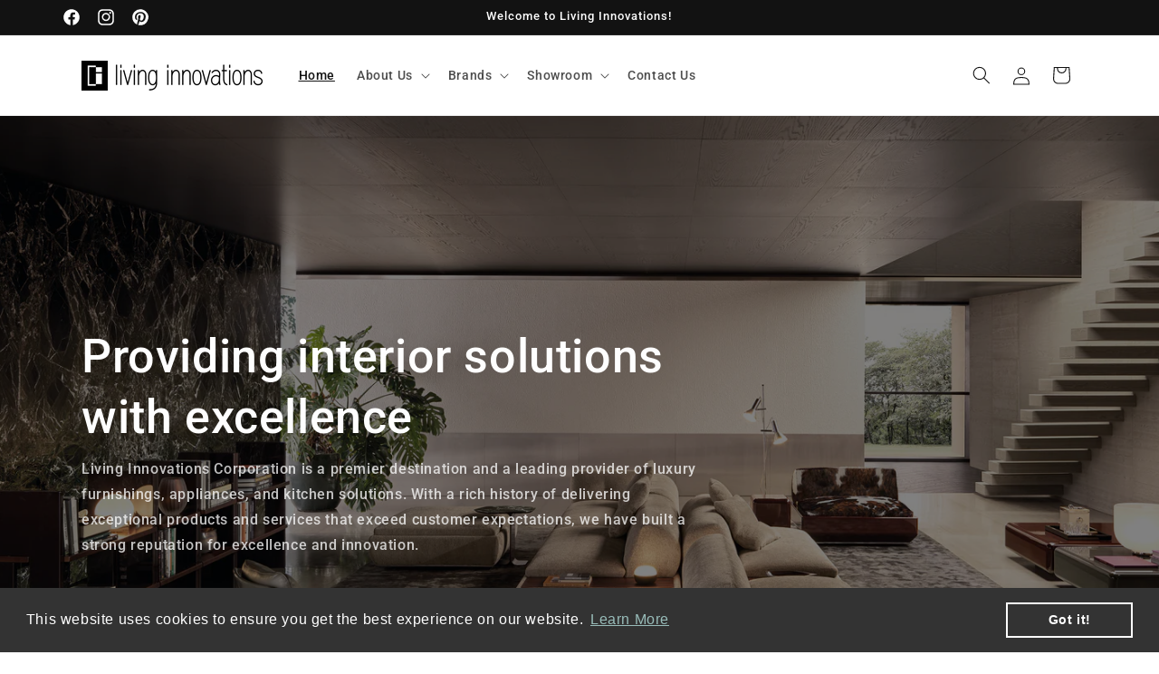

--- FILE ---
content_type: text/html; charset=utf-8
request_url: https://livinginnovations.ph/
body_size: 41406
content:
<!doctype html>
<html class="js" lang="en">
  <head>
    <!-- Google Tag Manager -->
<script>(function(w,d,s,l,i){w[l]=w[l]||[];w[l].push({'gtm.start':
new Date().getTime(),event:'gtm.js'});var f=d.getElementsByTagName(s)[0],
j=d.createElement(s),dl=l!='dataLayer'?'&l='+l:'';j.async=true;j.src=
'https://www.googletagmanager.com/gtm.js?id='+i+dl;f.parentNode.insertBefore(j,f);
})(window,document,'script','dataLayer','GTM-WZ99MBK2');</script>
<!-- End Google Tag Manager -->
    <meta name="google-site-verification" content="6XPnIXhe8WDSTCps8JuJUI-E6NaCLq3l5nvBlwNvYMg">
    <meta charset="utf-8">
    <meta http-equiv="X-UA-Compatible" content="IE=edge">
    <meta name="viewport" content="width=device-width,initial-scale=1">
    <meta name="theme-color" content="">
    <link rel="canonical" href="https://livinginnovations.ph/"><link rel="icon" type="image/png" href="//livinginnovations.ph/cdn/shop/files/LIC_Logo_Inverted_1a910af7-0b32-4ab6-9491-159b22f66dc6.png?crop=center&height=32&v=1742433869&width=32"><link rel="preconnect" href="https://fonts.shopifycdn.com" crossorigin><title>
      Living Innovations | Luxury Furniture Philippines
 &ndash; Living Innovations Corp.</title>

    
      <meta name="description" content="Living Innovations Corporation is a premier destination and a leading provider of luxury furnishings, appliances, and kitchen solutions. With a rich history of delivering exceptional products and services that exceed customer expectations, we have built a strong reputation for excellence and innovation.">
    

    

<meta property="og:site_name" content="Living Innovations Corp.">
<meta property="og:url" content="https://livinginnovations.ph/">
<meta property="og:title" content="Living Innovations | Luxury Furniture Philippines">
<meta property="og:type" content="website">
<meta property="og:description" content="Living Innovations Corporation is a premier destination and a leading provider of luxury furnishings, appliances, and kitchen solutions. With a rich history of delivering exceptional products and services that exceed customer expectations, we have built a strong reputation for excellence and innovation."><meta property="og:image" content="http://livinginnovations.ph/cdn/shop/files/LIC_Logo_Inverted_86df5d90-c3eb-4769-a6fd-05052914c07f.png?v=1742434957">
  <meta property="og:image:secure_url" content="https://livinginnovations.ph/cdn/shop/files/LIC_Logo_Inverted_86df5d90-c3eb-4769-a6fd-05052914c07f.png?v=1742434957">
  <meta property="og:image:width" content="819">
  <meta property="og:image:height" content="934"><meta name="twitter:card" content="summary_large_image">
<meta name="twitter:title" content="Living Innovations | Luxury Furniture Philippines">
<meta name="twitter:description" content="Living Innovations Corporation is a premier destination and a leading provider of luxury furnishings, appliances, and kitchen solutions. With a rich history of delivering exceptional products and services that exceed customer expectations, we have built a strong reputation for excellence and innovation.">


    <script src="//livinginnovations.ph/cdn/shop/t/23/assets/constants.js?v=58251544750838685771715750895" defer="defer"></script>
    <script src="//livinginnovations.ph/cdn/shop/t/23/assets/pubsub.js?v=158357773527763999511715750895" defer="defer"></script>
    <script src="//livinginnovations.ph/cdn/shop/t/23/assets/global.js?v=136628361274817707361715750895" defer="defer"></script><script src="//livinginnovations.ph/cdn/shop/t/23/assets/animations.js?v=88693664871331136111715750894" defer="defer"></script><script>window.performance && window.performance.mark && window.performance.mark('shopify.content_for_header.start');</script><meta name="google-site-verification" content="c5ZOfL861ir5EDBzxdNBmagEZ-YHP9fmxXzrYjTOKVs">
<meta id="shopify-digital-wallet" name="shopify-digital-wallet" content="/40792391830/digital_wallets/dialog">
<meta name="shopify-checkout-api-token" content="9e58bd6734ea2eb021d0f858059b8668">
<meta id="in-context-paypal-metadata" data-shop-id="40792391830" data-venmo-supported="false" data-environment="production" data-locale="en_US" data-paypal-v4="true" data-currency="PHP">
<script async="async" src="/checkouts/internal/preloads.js?locale=en-PH"></script>
<script id="shopify-features" type="application/json">{"accessToken":"9e58bd6734ea2eb021d0f858059b8668","betas":["rich-media-storefront-analytics"],"domain":"livinginnovations.ph","predictiveSearch":true,"shopId":40792391830,"locale":"en"}</script>
<script>var Shopify = Shopify || {};
Shopify.shop = "living-innovations-corp.myshopify.com";
Shopify.locale = "en";
Shopify.currency = {"active":"PHP","rate":"1.0"};
Shopify.country = "PH";
Shopify.theme = {"name":"Optimind Testing (Dawn)","id":140498469092,"schema_name":"Dawn","schema_version":"14.0.0","theme_store_id":887,"role":"main"};
Shopify.theme.handle = "null";
Shopify.theme.style = {"id":null,"handle":null};
Shopify.cdnHost = "livinginnovations.ph/cdn";
Shopify.routes = Shopify.routes || {};
Shopify.routes.root = "/";</script>
<script type="module">!function(o){(o.Shopify=o.Shopify||{}).modules=!0}(window);</script>
<script>!function(o){function n(){var o=[];function n(){o.push(Array.prototype.slice.apply(arguments))}return n.q=o,n}var t=o.Shopify=o.Shopify||{};t.loadFeatures=n(),t.autoloadFeatures=n()}(window);</script>
<script id="shop-js-analytics" type="application/json">{"pageType":"index"}</script>
<script defer="defer" async type="module" src="//livinginnovations.ph/cdn/shopifycloud/shop-js/modules/v2/client.init-shop-cart-sync_BN7fPSNr.en.esm.js"></script>
<script defer="defer" async type="module" src="//livinginnovations.ph/cdn/shopifycloud/shop-js/modules/v2/chunk.common_Cbph3Kss.esm.js"></script>
<script defer="defer" async type="module" src="//livinginnovations.ph/cdn/shopifycloud/shop-js/modules/v2/chunk.modal_DKumMAJ1.esm.js"></script>
<script type="module">
  await import("//livinginnovations.ph/cdn/shopifycloud/shop-js/modules/v2/client.init-shop-cart-sync_BN7fPSNr.en.esm.js");
await import("//livinginnovations.ph/cdn/shopifycloud/shop-js/modules/v2/chunk.common_Cbph3Kss.esm.js");
await import("//livinginnovations.ph/cdn/shopifycloud/shop-js/modules/v2/chunk.modal_DKumMAJ1.esm.js");

  window.Shopify.SignInWithShop?.initShopCartSync?.({"fedCMEnabled":true,"windoidEnabled":true});

</script>
<script>(function() {
  var isLoaded = false;
  function asyncLoad() {
    if (isLoaded) return;
    isLoaded = true;
    var urls = ["https:\/\/logos.goodapps.io\/goodapps.js?domain=https:\/\/logos.goodapps.io\/\u0026aws=https:\/\/s3-us-west-2.amazonaws.com\/goodapps-logo-p1\/\u0026shop=living-innovations-corp.myshopify.com","https:\/\/cdn.shopify.com\/s\/files\/1\/0407\/9239\/1830\/t\/11\/assets\/booster_eu_cookie_40792391830.js?v=1614724187\u0026shop=living-innovations-corp.myshopify.com","\/\/www.powr.io\/powr.js?powr-token=living-innovations-corp.myshopify.com\u0026external-type=shopify\u0026shop=living-innovations-corp.myshopify.com","https:\/\/front.optimonk.com\/public\/138605\/shopify\/preload.js?shop=living-innovations-corp.myshopify.com"];
    for (var i = 0; i < urls.length; i++) {
      var s = document.createElement('script');
      s.type = 'text/javascript';
      s.async = true;
      s.src = urls[i];
      var x = document.getElementsByTagName('script')[0];
      x.parentNode.insertBefore(s, x);
    }
  };
  if(window.attachEvent) {
    window.attachEvent('onload', asyncLoad);
  } else {
    window.addEventListener('load', asyncLoad, false);
  }
})();</script>
<script id="__st">var __st={"a":40792391830,"offset":28800,"reqid":"222ec363-5210-465e-9439-8a7e8acf8769-1769781475","pageurl":"livinginnovations.ph\/","u":"28c1d5c2be67","p":"home"};</script>
<script>window.ShopifyPaypalV4VisibilityTracking = true;</script>
<script id="captcha-bootstrap">!function(){'use strict';const t='contact',e='account',n='new_comment',o=[[t,t],['blogs',n],['comments',n],[t,'customer']],c=[[e,'customer_login'],[e,'guest_login'],[e,'recover_customer_password'],[e,'create_customer']],r=t=>t.map((([t,e])=>`form[action*='/${t}']:not([data-nocaptcha='true']) input[name='form_type'][value='${e}']`)).join(','),a=t=>()=>t?[...document.querySelectorAll(t)].map((t=>t.form)):[];function s(){const t=[...o],e=r(t);return a(e)}const i='password',u='form_key',d=['recaptcha-v3-token','g-recaptcha-response','h-captcha-response',i],f=()=>{try{return window.sessionStorage}catch{return}},m='__shopify_v',_=t=>t.elements[u];function p(t,e,n=!1){try{const o=window.sessionStorage,c=JSON.parse(o.getItem(e)),{data:r}=function(t){const{data:e,action:n}=t;return t[m]||n?{data:e,action:n}:{data:t,action:n}}(c);for(const[e,n]of Object.entries(r))t.elements[e]&&(t.elements[e].value=n);n&&o.removeItem(e)}catch(o){console.error('form repopulation failed',{error:o})}}const l='form_type',E='cptcha';function T(t){t.dataset[E]=!0}const w=window,h=w.document,L='Shopify',v='ce_forms',y='captcha';let A=!1;((t,e)=>{const n=(g='f06e6c50-85a8-45c8-87d0-21a2b65856fe',I='https://cdn.shopify.com/shopifycloud/storefront-forms-hcaptcha/ce_storefront_forms_captcha_hcaptcha.v1.5.2.iife.js',D={infoText:'Protected by hCaptcha',privacyText:'Privacy',termsText:'Terms'},(t,e,n)=>{const o=w[L][v],c=o.bindForm;if(c)return c(t,g,e,D).then(n);var r;o.q.push([[t,g,e,D],n]),r=I,A||(h.body.append(Object.assign(h.createElement('script'),{id:'captcha-provider',async:!0,src:r})),A=!0)});var g,I,D;w[L]=w[L]||{},w[L][v]=w[L][v]||{},w[L][v].q=[],w[L][y]=w[L][y]||{},w[L][y].protect=function(t,e){n(t,void 0,e),T(t)},Object.freeze(w[L][y]),function(t,e,n,w,h,L){const[v,y,A,g]=function(t,e,n){const i=e?o:[],u=t?c:[],d=[...i,...u],f=r(d),m=r(i),_=r(d.filter((([t,e])=>n.includes(e))));return[a(f),a(m),a(_),s()]}(w,h,L),I=t=>{const e=t.target;return e instanceof HTMLFormElement?e:e&&e.form},D=t=>v().includes(t);t.addEventListener('submit',(t=>{const e=I(t);if(!e)return;const n=D(e)&&!e.dataset.hcaptchaBound&&!e.dataset.recaptchaBound,o=_(e),c=g().includes(e)&&(!o||!o.value);(n||c)&&t.preventDefault(),c&&!n&&(function(t){try{if(!f())return;!function(t){const e=f();if(!e)return;const n=_(t);if(!n)return;const o=n.value;o&&e.removeItem(o)}(t);const e=Array.from(Array(32),(()=>Math.random().toString(36)[2])).join('');!function(t,e){_(t)||t.append(Object.assign(document.createElement('input'),{type:'hidden',name:u})),t.elements[u].value=e}(t,e),function(t,e){const n=f();if(!n)return;const o=[...t.querySelectorAll(`input[type='${i}']`)].map((({name:t})=>t)),c=[...d,...o],r={};for(const[a,s]of new FormData(t).entries())c.includes(a)||(r[a]=s);n.setItem(e,JSON.stringify({[m]:1,action:t.action,data:r}))}(t,e)}catch(e){console.error('failed to persist form',e)}}(e),e.submit())}));const S=(t,e)=>{t&&!t.dataset[E]&&(n(t,e.some((e=>e===t))),T(t))};for(const o of['focusin','change'])t.addEventListener(o,(t=>{const e=I(t);D(e)&&S(e,y())}));const B=e.get('form_key'),M=e.get(l),P=B&&M;t.addEventListener('DOMContentLoaded',(()=>{const t=y();if(P)for(const e of t)e.elements[l].value===M&&p(e,B);[...new Set([...A(),...v().filter((t=>'true'===t.dataset.shopifyCaptcha))])].forEach((e=>S(e,t)))}))}(h,new URLSearchParams(w.location.search),n,t,e,['guest_login'])})(!0,!0)}();</script>
<script integrity="sha256-4kQ18oKyAcykRKYeNunJcIwy7WH5gtpwJnB7kiuLZ1E=" data-source-attribution="shopify.loadfeatures" defer="defer" src="//livinginnovations.ph/cdn/shopifycloud/storefront/assets/storefront/load_feature-a0a9edcb.js" crossorigin="anonymous"></script>
<script data-source-attribution="shopify.dynamic_checkout.dynamic.init">var Shopify=Shopify||{};Shopify.PaymentButton=Shopify.PaymentButton||{isStorefrontPortableWallets:!0,init:function(){window.Shopify.PaymentButton.init=function(){};var t=document.createElement("script");t.src="https://livinginnovations.ph/cdn/shopifycloud/portable-wallets/latest/portable-wallets.en.js",t.type="module",document.head.appendChild(t)}};
</script>
<script data-source-attribution="shopify.dynamic_checkout.buyer_consent">
  function portableWalletsHideBuyerConsent(e){var t=document.getElementById("shopify-buyer-consent"),n=document.getElementById("shopify-subscription-policy-button");t&&n&&(t.classList.add("hidden"),t.setAttribute("aria-hidden","true"),n.removeEventListener("click",e))}function portableWalletsShowBuyerConsent(e){var t=document.getElementById("shopify-buyer-consent"),n=document.getElementById("shopify-subscription-policy-button");t&&n&&(t.classList.remove("hidden"),t.removeAttribute("aria-hidden"),n.addEventListener("click",e))}window.Shopify?.PaymentButton&&(window.Shopify.PaymentButton.hideBuyerConsent=portableWalletsHideBuyerConsent,window.Shopify.PaymentButton.showBuyerConsent=portableWalletsShowBuyerConsent);
</script>
<script data-source-attribution="shopify.dynamic_checkout.cart.bootstrap">document.addEventListener("DOMContentLoaded",(function(){function t(){return document.querySelector("shopify-accelerated-checkout-cart, shopify-accelerated-checkout")}if(t())Shopify.PaymentButton.init();else{new MutationObserver((function(e,n){t()&&(Shopify.PaymentButton.init(),n.disconnect())})).observe(document.body,{childList:!0,subtree:!0})}}));
</script>
<link id="shopify-accelerated-checkout-styles" rel="stylesheet" media="screen" href="https://livinginnovations.ph/cdn/shopifycloud/portable-wallets/latest/accelerated-checkout-backwards-compat.css" crossorigin="anonymous">
<style id="shopify-accelerated-checkout-cart">
        #shopify-buyer-consent {
  margin-top: 1em;
  display: inline-block;
  width: 100%;
}

#shopify-buyer-consent.hidden {
  display: none;
}

#shopify-subscription-policy-button {
  background: none;
  border: none;
  padding: 0;
  text-decoration: underline;
  font-size: inherit;
  cursor: pointer;
}

#shopify-subscription-policy-button::before {
  box-shadow: none;
}

      </style>
<script id="sections-script" data-sections="header" defer="defer" src="//livinginnovations.ph/cdn/shop/t/23/compiled_assets/scripts.js?v=9150"></script>
<script>window.performance && window.performance.mark && window.performance.mark('shopify.content_for_header.end');</script>


    <style data-shopify>
      @font-face {
  font-family: Roboto;
  font-weight: 500;
  font-style: normal;
  font-display: swap;
  src: url("//livinginnovations.ph/cdn/fonts/roboto/roboto_n5.250d51708d76acbac296b0e21ede8f81de4e37aa.woff2") format("woff2"),
       url("//livinginnovations.ph/cdn/fonts/roboto/roboto_n5.535e8c56f4cbbdea416167af50ab0ff1360a3949.woff") format("woff");
}

      @font-face {
  font-family: Roboto;
  font-weight: 700;
  font-style: normal;
  font-display: swap;
  src: url("//livinginnovations.ph/cdn/fonts/roboto/roboto_n7.f38007a10afbbde8976c4056bfe890710d51dec2.woff2") format("woff2"),
       url("//livinginnovations.ph/cdn/fonts/roboto/roboto_n7.94bfdd3e80c7be00e128703d245c207769d763f9.woff") format("woff");
}

      @font-face {
  font-family: Roboto;
  font-weight: 500;
  font-style: italic;
  font-display: swap;
  src: url("//livinginnovations.ph/cdn/fonts/roboto/roboto_i5.0ae24363bf5844e2ee3295d84078d36c9bd0faf4.woff2") format("woff2"),
       url("//livinginnovations.ph/cdn/fonts/roboto/roboto_i5.a9cdb6a43048799fe739d389c60b64059e33cf12.woff") format("woff");
}

      @font-face {
  font-family: Roboto;
  font-weight: 700;
  font-style: italic;
  font-display: swap;
  src: url("//livinginnovations.ph/cdn/fonts/roboto/roboto_i7.7ccaf9410746f2c53340607c42c43f90a9005937.woff2") format("woff2"),
       url("//livinginnovations.ph/cdn/fonts/roboto/roboto_i7.49ec21cdd7148292bffea74c62c0df6e93551516.woff") format("woff");
}

      @font-face {
  font-family: Roboto;
  font-weight: 500;
  font-style: normal;
  font-display: swap;
  src: url("//livinginnovations.ph/cdn/fonts/roboto/roboto_n5.250d51708d76acbac296b0e21ede8f81de4e37aa.woff2") format("woff2"),
       url("//livinginnovations.ph/cdn/fonts/roboto/roboto_n5.535e8c56f4cbbdea416167af50ab0ff1360a3949.woff") format("woff");
}


      
        :root,
        .color-scheme-1 {
          --color-background: 255,255,255;
        
          --gradient-background: #ffffff;
        

        

        --color-foreground: 18,18,18;
        --color-background-contrast: 191,191,191;
        --color-shadow: 18,18,18;
        --color-button: 18,18,18;
        --color-button-text: 255,255,255;
        --color-secondary-button: 255,255,255;
        --color-secondary-button-text: 18,18,18;
        --color-link: 18,18,18;
        --color-badge-foreground: 18,18,18;
        --color-badge-background: 255,255,255;
        --color-badge-border: 18,18,18;
        --payment-terms-background-color: rgb(255 255 255);
      }
      
        
        .color-scheme-2 {
          --color-background: 243,243,243;
        
          --gradient-background: #f3f3f3;
        

        

        --color-foreground: 18,18,18;
        --color-background-contrast: 179,179,179;
        --color-shadow: 18,18,18;
        --color-button: 18,18,18;
        --color-button-text: 243,243,243;
        --color-secondary-button: 243,243,243;
        --color-secondary-button-text: 18,18,18;
        --color-link: 18,18,18;
        --color-badge-foreground: 18,18,18;
        --color-badge-background: 243,243,243;
        --color-badge-border: 18,18,18;
        --payment-terms-background-color: rgb(243 243 243);
      }
      
        
        .color-scheme-3 {
          --color-background: 36,40,51;
        
          --gradient-background: #242833;
        

        

        --color-foreground: 255,255,255;
        --color-background-contrast: 47,52,66;
        --color-shadow: 18,18,18;
        --color-button: 255,255,255;
        --color-button-text: 0,0,0;
        --color-secondary-button: 36,40,51;
        --color-secondary-button-text: 255,255,255;
        --color-link: 255,255,255;
        --color-badge-foreground: 255,255,255;
        --color-badge-background: 36,40,51;
        --color-badge-border: 255,255,255;
        --payment-terms-background-color: rgb(36 40 51);
      }
      
        
        .color-scheme-4 {
          --color-background: 18,18,18;
        
          --gradient-background: #121212;
        

        

        --color-foreground: 255,255,255;
        --color-background-contrast: 146,146,146;
        --color-shadow: 18,18,18;
        --color-button: 255,255,255;
        --color-button-text: 18,18,18;
        --color-secondary-button: 18,18,18;
        --color-secondary-button-text: 255,255,255;
        --color-link: 255,255,255;
        --color-badge-foreground: 255,255,255;
        --color-badge-background: 18,18,18;
        --color-badge-border: 255,255,255;
        --payment-terms-background-color: rgb(18 18 18);
      }
      
        
        .color-scheme-5 {
          --color-background: 51,79,180;
        
          --gradient-background: #334fb4;
        

        

        --color-foreground: 255,255,255;
        --color-background-contrast: 23,35,81;
        --color-shadow: 18,18,18;
        --color-button: 255,255,255;
        --color-button-text: 51,79,180;
        --color-secondary-button: 51,79,180;
        --color-secondary-button-text: 255,255,255;
        --color-link: 255,255,255;
        --color-badge-foreground: 255,255,255;
        --color-badge-background: 51,79,180;
        --color-badge-border: 255,255,255;
        --payment-terms-background-color: rgb(51 79 180);
      }
      
        
        .color-scheme-ad3244d1-4f56-42bb-b19c-415e6fc65fd9 {
          --color-background: 250,250,250;
        
          --gradient-background: #fafafa;
        

        

        --color-foreground: 0,0,0;
        --color-background-contrast: 186,186,186;
        --color-shadow: 18,18,18;
        --color-button: 255,255,255;
        --color-button-text: 255,255,255;
        --color-secondary-button: 250,250,250;
        --color-secondary-button-text: 18,18,18;
        --color-link: 18,18,18;
        --color-badge-foreground: 0,0,0;
        --color-badge-background: 250,250,250;
        --color-badge-border: 0,0,0;
        --payment-terms-background-color: rgb(250 250 250);
      }
      
        
        .color-scheme-79312413-411e-4f99-bbe1-e3038da4375d {
          --color-background: 0,0,0;
        
          --gradient-background: rgba(0,0,0,0);
        

        

        --color-foreground: 255,255,255;
        --color-background-contrast: 128,128,128;
        --color-shadow: 0,0,0;
        --color-button: 0,0,0;
        --color-button-text: 255,255,255;
        --color-secondary-button: 0,0,0;
        --color-secondary-button-text: 255,255,255;
        --color-link: 255,255,255;
        --color-badge-foreground: 255,255,255;
        --color-badge-background: 0,0,0;
        --color-badge-border: 255,255,255;
        --payment-terms-background-color: rgb(0 0 0);
      }
      

      body, .color-scheme-1, .color-scheme-2, .color-scheme-3, .color-scheme-4, .color-scheme-5, .color-scheme-ad3244d1-4f56-42bb-b19c-415e6fc65fd9, .color-scheme-79312413-411e-4f99-bbe1-e3038da4375d {
        color: rgba(var(--color-foreground), 0.75);
        background-color: rgb(var(--color-background));
      }

      :root {
        --font-body-family: Roboto, sans-serif;
        --font-body-style: normal;
        --font-body-weight: 500;
        --font-body-weight-bold: 800;

        --font-heading-family: Roboto, sans-serif;
        --font-heading-style: normal;
        --font-heading-weight: 500;

        --font-body-scale: 1.0;
        --font-heading-scale: 1.0;

        --media-padding: px;
        --media-border-opacity: 0.05;
        --media-border-width: 1px;
        --media-radius: 0px;
        --media-shadow-opacity: 0.0;
        --media-shadow-horizontal-offset: 0px;
        --media-shadow-vertical-offset: 4px;
        --media-shadow-blur-radius: 5px;
        --media-shadow-visible: 0;

        --page-width: 120rem;
        --page-width-margin: 0rem;

        --product-card-image-padding: 0.0rem;
        --product-card-corner-radius: 0.0rem;
        --product-card-text-alignment: left;
        --product-card-border-width: 0.0rem;
        --product-card-border-opacity: 0.1;
        --product-card-shadow-opacity: 0.0;
        --product-card-shadow-visible: 0;
        --product-card-shadow-horizontal-offset: 0.0rem;
        --product-card-shadow-vertical-offset: 0.4rem;
        --product-card-shadow-blur-radius: 0.5rem;

        --collection-card-image-padding: 0.0rem;
        --collection-card-corner-radius: 0.0rem;
        --collection-card-text-alignment: left;
        --collection-card-border-width: 0.0rem;
        --collection-card-border-opacity: 0.1;
        --collection-card-shadow-opacity: 0.0;
        --collection-card-shadow-visible: 0;
        --collection-card-shadow-horizontal-offset: 0.0rem;
        --collection-card-shadow-vertical-offset: 0.4rem;
        --collection-card-shadow-blur-radius: 0.5rem;

        --blog-card-image-padding: 0.0rem;
        --blog-card-corner-radius: 0.0rem;
        --blog-card-text-alignment: left;
        --blog-card-border-width: 0.0rem;
        --blog-card-border-opacity: 0.1;
        --blog-card-shadow-opacity: 0.0;
        --blog-card-shadow-visible: 0;
        --blog-card-shadow-horizontal-offset: 0.0rem;
        --blog-card-shadow-vertical-offset: 0.4rem;
        --blog-card-shadow-blur-radius: 0.5rem;

        --badge-corner-radius: 4.0rem;

        --popup-border-width: 1px;
        --popup-border-opacity: 0.1;
        --popup-corner-radius: 0px;
        --popup-shadow-opacity: 0.05;
        --popup-shadow-horizontal-offset: 0px;
        --popup-shadow-vertical-offset: 4px;
        --popup-shadow-blur-radius: 5px;

        --drawer-border-width: 1px;
        --drawer-border-opacity: 0.1;
        --drawer-shadow-opacity: 0.0;
        --drawer-shadow-horizontal-offset: 0px;
        --drawer-shadow-vertical-offset: 4px;
        --drawer-shadow-blur-radius: 5px;

        --spacing-sections-desktop: 0px;
        --spacing-sections-mobile: 0px;

        --grid-desktop-vertical-spacing: 8px;
        --grid-desktop-horizontal-spacing: 8px;
        --grid-mobile-vertical-spacing: 4px;
        --grid-mobile-horizontal-spacing: 4px;

        --text-boxes-border-opacity: 0.1;
        --text-boxes-border-width: 0px;
        --text-boxes-radius: 0px;
        --text-boxes-shadow-opacity: 0.0;
        --text-boxes-shadow-visible: 0;
        --text-boxes-shadow-horizontal-offset: 0px;
        --text-boxes-shadow-vertical-offset: 4px;
        --text-boxes-shadow-blur-radius: 5px;

        --buttons-radius: 30px;
        --buttons-radius-outset: 32px;
        --buttons-border-width: 2px;
        --buttons-border-opacity: 1.0;
        --buttons-shadow-opacity: 0.0;
        --buttons-shadow-visible: 0;
        --buttons-shadow-horizontal-offset: 0px;
        --buttons-shadow-vertical-offset: 4px;
        --buttons-shadow-blur-radius: 5px;
        --buttons-border-offset: 0.3px;

        --inputs-radius: 0px;
        --inputs-border-width: 1px;
        --inputs-border-opacity: 0.55;
        --inputs-shadow-opacity: 0.0;
        --inputs-shadow-horizontal-offset: 0px;
        --inputs-margin-offset: 0px;
        --inputs-shadow-vertical-offset: 4px;
        --inputs-shadow-blur-radius: 5px;
        --inputs-radius-outset: 0px;

        --variant-pills-radius: 40px;
        --variant-pills-border-width: 1px;
        --variant-pills-border-opacity: 0.55;
        --variant-pills-shadow-opacity: 0.0;
        --variant-pills-shadow-horizontal-offset: 0px;
        --variant-pills-shadow-vertical-offset: 4px;
        --variant-pills-shadow-blur-radius: 5px;
      }

      *,
      *::before,
      *::after {
        box-sizing: inherit;
      }

      html {
        box-sizing: border-box;
        font-size: calc(var(--font-body-scale) * 62.5%);
        height: 100%;
      }

      body {
        display: grid;
        grid-template-rows: auto auto 1fr auto;
        grid-template-columns: 100%;
        min-height: 100%;
        margin: 0;
        font-size: 1.5rem;
        letter-spacing: 0.06rem;
        line-height: calc(1 + 0.8 / var(--font-body-scale));
        font-family: var(--font-body-family);
        font-style: var(--font-body-style);
        font-weight: var(--font-body-weight);
      }

      @media screen and (min-width: 750px) {
        body {
          font-size: 1.6rem;
        }
      }
    </style>

    <link href="//livinginnovations.ph/cdn/shop/t/23/assets/base.css?v=122468536881931038221716354668" rel="stylesheet" type="text/css" media="all" />

      <link rel="preload" as="font" href="//livinginnovations.ph/cdn/fonts/roboto/roboto_n5.250d51708d76acbac296b0e21ede8f81de4e37aa.woff2" type="font/woff2" crossorigin>
      

      <link rel="preload" as="font" href="//livinginnovations.ph/cdn/fonts/roboto/roboto_n5.250d51708d76acbac296b0e21ede8f81de4e37aa.woff2" type="font/woff2" crossorigin>
      
<link
        rel="stylesheet"
        href="//livinginnovations.ph/cdn/shop/t/23/assets/component-predictive-search.css?v=118923337488134913561715750894"
        media="print"
        onload="this.media='all'"
      ><script>
      if (Shopify.designMode) {
        document.documentElement.classList.add('shopify-design-mode');
      }
    </script>
    


  <!-- BEGIN app block: shopify://apps/sk-form-builder/blocks/app/f3e35b58-5874-4ef2-8e03-c92cda6e49eb --><div class="skformscript" data-src="https://cdn.shopify.com/extensions/019c0464-9a4b-7d89-8a13-14de18c766bd/formbuilder-theme-app-267/assets/skform.js"></div>

<script>
	window.skplan = {"freeplan": 1, "plan": null, "billable": true};
</script>
<!-- END app block --><!-- BEGIN app block: shopify://apps/pagefly-page-builder/blocks/app-embed/83e179f7-59a0-4589-8c66-c0dddf959200 -->

<!-- BEGIN app snippet: pagefly-cro-ab-testing-main -->







<script>
  ;(function () {
    const url = new URL(window.location)
    const viewParam = url.searchParams.get('view')
    if (viewParam && viewParam.includes('variant-pf-')) {
      url.searchParams.set('pf_v', viewParam)
      url.searchParams.delete('view')
      window.history.replaceState({}, '', url)
    }
  })()
</script>



<script type='module'>
  
  window.PAGEFLY_CRO = window.PAGEFLY_CRO || {}

  window.PAGEFLY_CRO['data_debug'] = {
    original_template_suffix: "home",
    allow_ab_test: false,
    ab_test_start_time: 0,
    ab_test_end_time: 0,
    today_date_time: 1769781475000,
  }
  window.PAGEFLY_CRO['GA4'] = { enabled: false}
</script>

<!-- END app snippet -->








  <script src='https://cdn.shopify.com/extensions/019bf883-1122-7445-9dca-5d60e681c2c8/pagefly-page-builder-216/assets/pagefly-helper.js' defer='defer'></script>

  <script src='https://cdn.shopify.com/extensions/019bf883-1122-7445-9dca-5d60e681c2c8/pagefly-page-builder-216/assets/pagefly-general-helper.js' defer='defer'></script>

  <script src='https://cdn.shopify.com/extensions/019bf883-1122-7445-9dca-5d60e681c2c8/pagefly-page-builder-216/assets/pagefly-snap-slider.js' defer='defer'></script>

  <script src='https://cdn.shopify.com/extensions/019bf883-1122-7445-9dca-5d60e681c2c8/pagefly-page-builder-216/assets/pagefly-slideshow-v3.js' defer='defer'></script>

  <script src='https://cdn.shopify.com/extensions/019bf883-1122-7445-9dca-5d60e681c2c8/pagefly-page-builder-216/assets/pagefly-slideshow-v4.js' defer='defer'></script>

  <script src='https://cdn.shopify.com/extensions/019bf883-1122-7445-9dca-5d60e681c2c8/pagefly-page-builder-216/assets/pagefly-glider.js' defer='defer'></script>

  <script src='https://cdn.shopify.com/extensions/019bf883-1122-7445-9dca-5d60e681c2c8/pagefly-page-builder-216/assets/pagefly-slideshow-v1-v2.js' defer='defer'></script>

  <script src='https://cdn.shopify.com/extensions/019bf883-1122-7445-9dca-5d60e681c2c8/pagefly-page-builder-216/assets/pagefly-product-media.js' defer='defer'></script>

  <script src='https://cdn.shopify.com/extensions/019bf883-1122-7445-9dca-5d60e681c2c8/pagefly-page-builder-216/assets/pagefly-product.js' defer='defer'></script>


<script id='pagefly-helper-data' type='application/json'>
  {
    "page_optimization": {
      "assets_prefetching": false
    },
    "elements_asset_mapper": {
      "Accordion": "https://cdn.shopify.com/extensions/019bf883-1122-7445-9dca-5d60e681c2c8/pagefly-page-builder-216/assets/pagefly-accordion.js",
      "Accordion3": "https://cdn.shopify.com/extensions/019bf883-1122-7445-9dca-5d60e681c2c8/pagefly-page-builder-216/assets/pagefly-accordion3.js",
      "CountDown": "https://cdn.shopify.com/extensions/019bf883-1122-7445-9dca-5d60e681c2c8/pagefly-page-builder-216/assets/pagefly-countdown.js",
      "GMap1": "https://cdn.shopify.com/extensions/019bf883-1122-7445-9dca-5d60e681c2c8/pagefly-page-builder-216/assets/pagefly-gmap.js",
      "GMap2": "https://cdn.shopify.com/extensions/019bf883-1122-7445-9dca-5d60e681c2c8/pagefly-page-builder-216/assets/pagefly-gmap.js",
      "GMapBasicV2": "https://cdn.shopify.com/extensions/019bf883-1122-7445-9dca-5d60e681c2c8/pagefly-page-builder-216/assets/pagefly-gmap.js",
      "GMapAdvancedV2": "https://cdn.shopify.com/extensions/019bf883-1122-7445-9dca-5d60e681c2c8/pagefly-page-builder-216/assets/pagefly-gmap.js",
      "HTML.Video": "https://cdn.shopify.com/extensions/019bf883-1122-7445-9dca-5d60e681c2c8/pagefly-page-builder-216/assets/pagefly-htmlvideo.js",
      "HTML.Video2": "https://cdn.shopify.com/extensions/019bf883-1122-7445-9dca-5d60e681c2c8/pagefly-page-builder-216/assets/pagefly-htmlvideo2.js",
      "HTML.Video3": "https://cdn.shopify.com/extensions/019bf883-1122-7445-9dca-5d60e681c2c8/pagefly-page-builder-216/assets/pagefly-htmlvideo2.js",
      "BackgroundVideo": "https://cdn.shopify.com/extensions/019bf883-1122-7445-9dca-5d60e681c2c8/pagefly-page-builder-216/assets/pagefly-htmlvideo2.js",
      "Instagram": "https://cdn.shopify.com/extensions/019bf883-1122-7445-9dca-5d60e681c2c8/pagefly-page-builder-216/assets/pagefly-instagram.js",
      "Instagram2": "https://cdn.shopify.com/extensions/019bf883-1122-7445-9dca-5d60e681c2c8/pagefly-page-builder-216/assets/pagefly-instagram.js",
      "Insta3": "https://cdn.shopify.com/extensions/019bf883-1122-7445-9dca-5d60e681c2c8/pagefly-page-builder-216/assets/pagefly-instagram3.js",
      "Tabs": "https://cdn.shopify.com/extensions/019bf883-1122-7445-9dca-5d60e681c2c8/pagefly-page-builder-216/assets/pagefly-tab.js",
      "Tabs3": "https://cdn.shopify.com/extensions/019bf883-1122-7445-9dca-5d60e681c2c8/pagefly-page-builder-216/assets/pagefly-tab3.js",
      "ProductBox": "https://cdn.shopify.com/extensions/019bf883-1122-7445-9dca-5d60e681c2c8/pagefly-page-builder-216/assets/pagefly-cart.js",
      "FBPageBox2": "https://cdn.shopify.com/extensions/019bf883-1122-7445-9dca-5d60e681c2c8/pagefly-page-builder-216/assets/pagefly-facebook.js",
      "FBLikeButton2": "https://cdn.shopify.com/extensions/019bf883-1122-7445-9dca-5d60e681c2c8/pagefly-page-builder-216/assets/pagefly-facebook.js",
      "TwitterFeed2": "https://cdn.shopify.com/extensions/019bf883-1122-7445-9dca-5d60e681c2c8/pagefly-page-builder-216/assets/pagefly-twitter.js",
      "Paragraph4": "https://cdn.shopify.com/extensions/019bf883-1122-7445-9dca-5d60e681c2c8/pagefly-page-builder-216/assets/pagefly-paragraph4.js",

      "AliReviews": "https://cdn.shopify.com/extensions/019bf883-1122-7445-9dca-5d60e681c2c8/pagefly-page-builder-216/assets/pagefly-3rd-elements.js",
      "BackInStock": "https://cdn.shopify.com/extensions/019bf883-1122-7445-9dca-5d60e681c2c8/pagefly-page-builder-216/assets/pagefly-3rd-elements.js",
      "GloboBackInStock": "https://cdn.shopify.com/extensions/019bf883-1122-7445-9dca-5d60e681c2c8/pagefly-page-builder-216/assets/pagefly-3rd-elements.js",
      "GrowaveWishlist": "https://cdn.shopify.com/extensions/019bf883-1122-7445-9dca-5d60e681c2c8/pagefly-page-builder-216/assets/pagefly-3rd-elements.js",
      "InfiniteOptionsShopPad": "https://cdn.shopify.com/extensions/019bf883-1122-7445-9dca-5d60e681c2c8/pagefly-page-builder-216/assets/pagefly-3rd-elements.js",
      "InkybayProductPersonalizer": "https://cdn.shopify.com/extensions/019bf883-1122-7445-9dca-5d60e681c2c8/pagefly-page-builder-216/assets/pagefly-3rd-elements.js",
      "LimeSpot": "https://cdn.shopify.com/extensions/019bf883-1122-7445-9dca-5d60e681c2c8/pagefly-page-builder-216/assets/pagefly-3rd-elements.js",
      "Loox": "https://cdn.shopify.com/extensions/019bf883-1122-7445-9dca-5d60e681c2c8/pagefly-page-builder-216/assets/pagefly-3rd-elements.js",
      "Opinew": "https://cdn.shopify.com/extensions/019bf883-1122-7445-9dca-5d60e681c2c8/pagefly-page-builder-216/assets/pagefly-3rd-elements.js",
      "Powr": "https://cdn.shopify.com/extensions/019bf883-1122-7445-9dca-5d60e681c2c8/pagefly-page-builder-216/assets/pagefly-3rd-elements.js",
      "ProductReviews": "https://cdn.shopify.com/extensions/019bf883-1122-7445-9dca-5d60e681c2c8/pagefly-page-builder-216/assets/pagefly-3rd-elements.js",
      "PushOwl": "https://cdn.shopify.com/extensions/019bf883-1122-7445-9dca-5d60e681c2c8/pagefly-page-builder-216/assets/pagefly-3rd-elements.js",
      "ReCharge": "https://cdn.shopify.com/extensions/019bf883-1122-7445-9dca-5d60e681c2c8/pagefly-page-builder-216/assets/pagefly-3rd-elements.js",
      "Rivyo": "https://cdn.shopify.com/extensions/019bf883-1122-7445-9dca-5d60e681c2c8/pagefly-page-builder-216/assets/pagefly-3rd-elements.js",
      "TrackingMore": "https://cdn.shopify.com/extensions/019bf883-1122-7445-9dca-5d60e681c2c8/pagefly-page-builder-216/assets/pagefly-3rd-elements.js",
      "Vitals": "https://cdn.shopify.com/extensions/019bf883-1122-7445-9dca-5d60e681c2c8/pagefly-page-builder-216/assets/pagefly-3rd-elements.js",
      "Wiser": "https://cdn.shopify.com/extensions/019bf883-1122-7445-9dca-5d60e681c2c8/pagefly-page-builder-216/assets/pagefly-3rd-elements.js"
    },
    "custom_elements_mapper": {
      "pf-click-action-element": "https://cdn.shopify.com/extensions/019bf883-1122-7445-9dca-5d60e681c2c8/pagefly-page-builder-216/assets/pagefly-click-action-element.js",
      "pf-dialog-element": "https://cdn.shopify.com/extensions/019bf883-1122-7445-9dca-5d60e681c2c8/pagefly-page-builder-216/assets/pagefly-dialog-element.js"
    }
  }
</script>


<!-- END app block --><script src="https://cdn.shopify.com/extensions/019c0464-9a4b-7d89-8a13-14de18c766bd/formbuilder-theme-app-267/assets/formbuilder.js" type="text/javascript" defer="defer"></script>
<link href="https://cdn.shopify.com/extensions/019c0464-9a4b-7d89-8a13-14de18c766bd/formbuilder-theme-app-267/assets/formbuilder.css" rel="stylesheet" type="text/css" media="all">
<script src="https://cdn.shopify.com/extensions/019bde97-a6f8-7700-a29a-355164148025/globo-color-swatch-214/assets/globoswatch.js" type="text/javascript" defer="defer"></script>
<link href="https://monorail-edge.shopifysvc.com" rel="dns-prefetch">
<script>(function(){if ("sendBeacon" in navigator && "performance" in window) {try {var session_token_from_headers = performance.getEntriesByType('navigation')[0].serverTiming.find(x => x.name == '_s').description;} catch {var session_token_from_headers = undefined;}var session_cookie_matches = document.cookie.match(/_shopify_s=([^;]*)/);var session_token_from_cookie = session_cookie_matches && session_cookie_matches.length === 2 ? session_cookie_matches[1] : "";var session_token = session_token_from_headers || session_token_from_cookie || "";function handle_abandonment_event(e) {var entries = performance.getEntries().filter(function(entry) {return /monorail-edge.shopifysvc.com/.test(entry.name);});if (!window.abandonment_tracked && entries.length === 0) {window.abandonment_tracked = true;var currentMs = Date.now();var navigation_start = performance.timing.navigationStart;var payload = {shop_id: 40792391830,url: window.location.href,navigation_start,duration: currentMs - navigation_start,session_token,page_type: "index"};window.navigator.sendBeacon("https://monorail-edge.shopifysvc.com/v1/produce", JSON.stringify({schema_id: "online_store_buyer_site_abandonment/1.1",payload: payload,metadata: {event_created_at_ms: currentMs,event_sent_at_ms: currentMs}}));}}window.addEventListener('pagehide', handle_abandonment_event);}}());</script>
<script id="web-pixels-manager-setup">(function e(e,d,r,n,o){if(void 0===o&&(o={}),!Boolean(null===(a=null===(i=window.Shopify)||void 0===i?void 0:i.analytics)||void 0===a?void 0:a.replayQueue)){var i,a;window.Shopify=window.Shopify||{};var t=window.Shopify;t.analytics=t.analytics||{};var s=t.analytics;s.replayQueue=[],s.publish=function(e,d,r){return s.replayQueue.push([e,d,r]),!0};try{self.performance.mark("wpm:start")}catch(e){}var l=function(){var e={modern:/Edge?\/(1{2}[4-9]|1[2-9]\d|[2-9]\d{2}|\d{4,})\.\d+(\.\d+|)|Firefox\/(1{2}[4-9]|1[2-9]\d|[2-9]\d{2}|\d{4,})\.\d+(\.\d+|)|Chrom(ium|e)\/(9{2}|\d{3,})\.\d+(\.\d+|)|(Maci|X1{2}).+ Version\/(15\.\d+|(1[6-9]|[2-9]\d|\d{3,})\.\d+)([,.]\d+|)( \(\w+\)|)( Mobile\/\w+|) Safari\/|Chrome.+OPR\/(9{2}|\d{3,})\.\d+\.\d+|(CPU[ +]OS|iPhone[ +]OS|CPU[ +]iPhone|CPU IPhone OS|CPU iPad OS)[ +]+(15[._]\d+|(1[6-9]|[2-9]\d|\d{3,})[._]\d+)([._]\d+|)|Android:?[ /-](13[3-9]|1[4-9]\d|[2-9]\d{2}|\d{4,})(\.\d+|)(\.\d+|)|Android.+Firefox\/(13[5-9]|1[4-9]\d|[2-9]\d{2}|\d{4,})\.\d+(\.\d+|)|Android.+Chrom(ium|e)\/(13[3-9]|1[4-9]\d|[2-9]\d{2}|\d{4,})\.\d+(\.\d+|)|SamsungBrowser\/([2-9]\d|\d{3,})\.\d+/,legacy:/Edge?\/(1[6-9]|[2-9]\d|\d{3,})\.\d+(\.\d+|)|Firefox\/(5[4-9]|[6-9]\d|\d{3,})\.\d+(\.\d+|)|Chrom(ium|e)\/(5[1-9]|[6-9]\d|\d{3,})\.\d+(\.\d+|)([\d.]+$|.*Safari\/(?![\d.]+ Edge\/[\d.]+$))|(Maci|X1{2}).+ Version\/(10\.\d+|(1[1-9]|[2-9]\d|\d{3,})\.\d+)([,.]\d+|)( \(\w+\)|)( Mobile\/\w+|) Safari\/|Chrome.+OPR\/(3[89]|[4-9]\d|\d{3,})\.\d+\.\d+|(CPU[ +]OS|iPhone[ +]OS|CPU[ +]iPhone|CPU IPhone OS|CPU iPad OS)[ +]+(10[._]\d+|(1[1-9]|[2-9]\d|\d{3,})[._]\d+)([._]\d+|)|Android:?[ /-](13[3-9]|1[4-9]\d|[2-9]\d{2}|\d{4,})(\.\d+|)(\.\d+|)|Mobile Safari.+OPR\/([89]\d|\d{3,})\.\d+\.\d+|Android.+Firefox\/(13[5-9]|1[4-9]\d|[2-9]\d{2}|\d{4,})\.\d+(\.\d+|)|Android.+Chrom(ium|e)\/(13[3-9]|1[4-9]\d|[2-9]\d{2}|\d{4,})\.\d+(\.\d+|)|Android.+(UC? ?Browser|UCWEB|U3)[ /]?(15\.([5-9]|\d{2,})|(1[6-9]|[2-9]\d|\d{3,})\.\d+)\.\d+|SamsungBrowser\/(5\.\d+|([6-9]|\d{2,})\.\d+)|Android.+MQ{2}Browser\/(14(\.(9|\d{2,})|)|(1[5-9]|[2-9]\d|\d{3,})(\.\d+|))(\.\d+|)|K[Aa][Ii]OS\/(3\.\d+|([4-9]|\d{2,})\.\d+)(\.\d+|)/},d=e.modern,r=e.legacy,n=navigator.userAgent;return n.match(d)?"modern":n.match(r)?"legacy":"unknown"}(),u="modern"===l?"modern":"legacy",c=(null!=n?n:{modern:"",legacy:""})[u],f=function(e){return[e.baseUrl,"/wpm","/b",e.hashVersion,"modern"===e.buildTarget?"m":"l",".js"].join("")}({baseUrl:d,hashVersion:r,buildTarget:u}),m=function(e){var d=e.version,r=e.bundleTarget,n=e.surface,o=e.pageUrl,i=e.monorailEndpoint;return{emit:function(e){var a=e.status,t=e.errorMsg,s=(new Date).getTime(),l=JSON.stringify({metadata:{event_sent_at_ms:s},events:[{schema_id:"web_pixels_manager_load/3.1",payload:{version:d,bundle_target:r,page_url:o,status:a,surface:n,error_msg:t},metadata:{event_created_at_ms:s}}]});if(!i)return console&&console.warn&&console.warn("[Web Pixels Manager] No Monorail endpoint provided, skipping logging."),!1;try{return self.navigator.sendBeacon.bind(self.navigator)(i,l)}catch(e){}var u=new XMLHttpRequest;try{return u.open("POST",i,!0),u.setRequestHeader("Content-Type","text/plain"),u.send(l),!0}catch(e){return console&&console.warn&&console.warn("[Web Pixels Manager] Got an unhandled error while logging to Monorail."),!1}}}}({version:r,bundleTarget:l,surface:e.surface,pageUrl:self.location.href,monorailEndpoint:e.monorailEndpoint});try{o.browserTarget=l,function(e){var d=e.src,r=e.async,n=void 0===r||r,o=e.onload,i=e.onerror,a=e.sri,t=e.scriptDataAttributes,s=void 0===t?{}:t,l=document.createElement("script"),u=document.querySelector("head"),c=document.querySelector("body");if(l.async=n,l.src=d,a&&(l.integrity=a,l.crossOrigin="anonymous"),s)for(var f in s)if(Object.prototype.hasOwnProperty.call(s,f))try{l.dataset[f]=s[f]}catch(e){}if(o&&l.addEventListener("load",o),i&&l.addEventListener("error",i),u)u.appendChild(l);else{if(!c)throw new Error("Did not find a head or body element to append the script");c.appendChild(l)}}({src:f,async:!0,onload:function(){if(!function(){var e,d;return Boolean(null===(d=null===(e=window.Shopify)||void 0===e?void 0:e.analytics)||void 0===d?void 0:d.initialized)}()){var d=window.webPixelsManager.init(e)||void 0;if(d){var r=window.Shopify.analytics;r.replayQueue.forEach((function(e){var r=e[0],n=e[1],o=e[2];d.publishCustomEvent(r,n,o)})),r.replayQueue=[],r.publish=d.publishCustomEvent,r.visitor=d.visitor,r.initialized=!0}}},onerror:function(){return m.emit({status:"failed",errorMsg:"".concat(f," has failed to load")})},sri:function(e){var d=/^sha384-[A-Za-z0-9+/=]+$/;return"string"==typeof e&&d.test(e)}(c)?c:"",scriptDataAttributes:o}),m.emit({status:"loading"})}catch(e){m.emit({status:"failed",errorMsg:(null==e?void 0:e.message)||"Unknown error"})}}})({shopId: 40792391830,storefrontBaseUrl: "https://livinginnovations.ph",extensionsBaseUrl: "https://extensions.shopifycdn.com/cdn/shopifycloud/web-pixels-manager",monorailEndpoint: "https://monorail-edge.shopifysvc.com/unstable/produce_batch",surface: "storefront-renderer",enabledBetaFlags: ["2dca8a86"],webPixelsConfigList: [{"id":"742818020","configuration":"{\"config\":\"{\\\"google_tag_ids\\\":[\\\"G-R955P717X5\\\"],\\\"target_country\\\":\\\"PH\\\",\\\"gtag_events\\\":[{\\\"type\\\":\\\"begin_checkout\\\",\\\"action_label\\\":\\\"G-R955P717X5\\\"},{\\\"type\\\":\\\"search\\\",\\\"action_label\\\":\\\"G-R955P717X5\\\"},{\\\"type\\\":\\\"view_item\\\",\\\"action_label\\\":\\\"G-R955P717X5\\\"},{\\\"type\\\":\\\"purchase\\\",\\\"action_label\\\":\\\"G-R955P717X5\\\"},{\\\"type\\\":\\\"page_view\\\",\\\"action_label\\\":\\\"G-R955P717X5\\\"},{\\\"type\\\":\\\"add_payment_info\\\",\\\"action_label\\\":\\\"G-R955P717X5\\\"},{\\\"type\\\":\\\"add_to_cart\\\",\\\"action_label\\\":\\\"G-R955P717X5\\\"}],\\\"enable_monitoring_mode\\\":false}\"}","eventPayloadVersion":"v1","runtimeContext":"OPEN","scriptVersion":"b2a88bafab3e21179ed38636efcd8a93","type":"APP","apiClientId":1780363,"privacyPurposes":[],"dataSharingAdjustments":{"protectedCustomerApprovalScopes":["read_customer_address","read_customer_email","read_customer_name","read_customer_personal_data","read_customer_phone"]}},{"id":"158204132","configuration":"{\"pixel_id\":\"2837377076530781\",\"pixel_type\":\"facebook_pixel\",\"metaapp_system_user_token\":\"-\"}","eventPayloadVersion":"v1","runtimeContext":"OPEN","scriptVersion":"ca16bc87fe92b6042fbaa3acc2fbdaa6","type":"APP","apiClientId":2329312,"privacyPurposes":["ANALYTICS","MARKETING","SALE_OF_DATA"],"dataSharingAdjustments":{"protectedCustomerApprovalScopes":["read_customer_address","read_customer_email","read_customer_name","read_customer_personal_data","read_customer_phone"]}},{"id":"shopify-app-pixel","configuration":"{}","eventPayloadVersion":"v1","runtimeContext":"STRICT","scriptVersion":"0450","apiClientId":"shopify-pixel","type":"APP","privacyPurposes":["ANALYTICS","MARKETING"]},{"id":"shopify-custom-pixel","eventPayloadVersion":"v1","runtimeContext":"LAX","scriptVersion":"0450","apiClientId":"shopify-pixel","type":"CUSTOM","privacyPurposes":["ANALYTICS","MARKETING"]}],isMerchantRequest: false,initData: {"shop":{"name":"Living Innovations Corp.","paymentSettings":{"currencyCode":"PHP"},"myshopifyDomain":"living-innovations-corp.myshopify.com","countryCode":"PH","storefrontUrl":"https:\/\/livinginnovations.ph"},"customer":null,"cart":null,"checkout":null,"productVariants":[],"purchasingCompany":null},},"https://livinginnovations.ph/cdn","1d2a099fw23dfb22ep557258f5m7a2edbae",{"modern":"","legacy":""},{"shopId":"40792391830","storefrontBaseUrl":"https:\/\/livinginnovations.ph","extensionBaseUrl":"https:\/\/extensions.shopifycdn.com\/cdn\/shopifycloud\/web-pixels-manager","surface":"storefront-renderer","enabledBetaFlags":"[\"2dca8a86\"]","isMerchantRequest":"false","hashVersion":"1d2a099fw23dfb22ep557258f5m7a2edbae","publish":"custom","events":"[[\"page_viewed\",{}]]"});</script><script>
  window.ShopifyAnalytics = window.ShopifyAnalytics || {};
  window.ShopifyAnalytics.meta = window.ShopifyAnalytics.meta || {};
  window.ShopifyAnalytics.meta.currency = 'PHP';
  var meta = {"page":{"pageType":"home","requestId":"222ec363-5210-465e-9439-8a7e8acf8769-1769781475"}};
  for (var attr in meta) {
    window.ShopifyAnalytics.meta[attr] = meta[attr];
  }
</script>
<script class="analytics">
  (function () {
    var customDocumentWrite = function(content) {
      var jquery = null;

      if (window.jQuery) {
        jquery = window.jQuery;
      } else if (window.Checkout && window.Checkout.$) {
        jquery = window.Checkout.$;
      }

      if (jquery) {
        jquery('body').append(content);
      }
    };

    var hasLoggedConversion = function(token) {
      if (token) {
        return document.cookie.indexOf('loggedConversion=' + token) !== -1;
      }
      return false;
    }

    var setCookieIfConversion = function(token) {
      if (token) {
        var twoMonthsFromNow = new Date(Date.now());
        twoMonthsFromNow.setMonth(twoMonthsFromNow.getMonth() + 2);

        document.cookie = 'loggedConversion=' + token + '; expires=' + twoMonthsFromNow;
      }
    }

    var trekkie = window.ShopifyAnalytics.lib = window.trekkie = window.trekkie || [];
    if (trekkie.integrations) {
      return;
    }
    trekkie.methods = [
      'identify',
      'page',
      'ready',
      'track',
      'trackForm',
      'trackLink'
    ];
    trekkie.factory = function(method) {
      return function() {
        var args = Array.prototype.slice.call(arguments);
        args.unshift(method);
        trekkie.push(args);
        return trekkie;
      };
    };
    for (var i = 0; i < trekkie.methods.length; i++) {
      var key = trekkie.methods[i];
      trekkie[key] = trekkie.factory(key);
    }
    trekkie.load = function(config) {
      trekkie.config = config || {};
      trekkie.config.initialDocumentCookie = document.cookie;
      var first = document.getElementsByTagName('script')[0];
      var script = document.createElement('script');
      script.type = 'text/javascript';
      script.onerror = function(e) {
        var scriptFallback = document.createElement('script');
        scriptFallback.type = 'text/javascript';
        scriptFallback.onerror = function(error) {
                var Monorail = {
      produce: function produce(monorailDomain, schemaId, payload) {
        var currentMs = new Date().getTime();
        var event = {
          schema_id: schemaId,
          payload: payload,
          metadata: {
            event_created_at_ms: currentMs,
            event_sent_at_ms: currentMs
          }
        };
        return Monorail.sendRequest("https://" + monorailDomain + "/v1/produce", JSON.stringify(event));
      },
      sendRequest: function sendRequest(endpointUrl, payload) {
        // Try the sendBeacon API
        if (window && window.navigator && typeof window.navigator.sendBeacon === 'function' && typeof window.Blob === 'function' && !Monorail.isIos12()) {
          var blobData = new window.Blob([payload], {
            type: 'text/plain'
          });

          if (window.navigator.sendBeacon(endpointUrl, blobData)) {
            return true;
          } // sendBeacon was not successful

        } // XHR beacon

        var xhr = new XMLHttpRequest();

        try {
          xhr.open('POST', endpointUrl);
          xhr.setRequestHeader('Content-Type', 'text/plain');
          xhr.send(payload);
        } catch (e) {
          console.log(e);
        }

        return false;
      },
      isIos12: function isIos12() {
        return window.navigator.userAgent.lastIndexOf('iPhone; CPU iPhone OS 12_') !== -1 || window.navigator.userAgent.lastIndexOf('iPad; CPU OS 12_') !== -1;
      }
    };
    Monorail.produce('monorail-edge.shopifysvc.com',
      'trekkie_storefront_load_errors/1.1',
      {shop_id: 40792391830,
      theme_id: 140498469092,
      app_name: "storefront",
      context_url: window.location.href,
      source_url: "//livinginnovations.ph/cdn/s/trekkie.storefront.c59ea00e0474b293ae6629561379568a2d7c4bba.min.js"});

        };
        scriptFallback.async = true;
        scriptFallback.src = '//livinginnovations.ph/cdn/s/trekkie.storefront.c59ea00e0474b293ae6629561379568a2d7c4bba.min.js';
        first.parentNode.insertBefore(scriptFallback, first);
      };
      script.async = true;
      script.src = '//livinginnovations.ph/cdn/s/trekkie.storefront.c59ea00e0474b293ae6629561379568a2d7c4bba.min.js';
      first.parentNode.insertBefore(script, first);
    };
    trekkie.load(
      {"Trekkie":{"appName":"storefront","development":false,"defaultAttributes":{"shopId":40792391830,"isMerchantRequest":null,"themeId":140498469092,"themeCityHash":"6244738759159260231","contentLanguage":"en","currency":"PHP","eventMetadataId":"da3a79c2-5af5-4d3f-88a1-0397a2d37342"},"isServerSideCookieWritingEnabled":true,"monorailRegion":"shop_domain","enabledBetaFlags":["65f19447","b5387b81"]},"Session Attribution":{},"S2S":{"facebookCapiEnabled":true,"source":"trekkie-storefront-renderer","apiClientId":580111}}
    );

    var loaded = false;
    trekkie.ready(function() {
      if (loaded) return;
      loaded = true;

      window.ShopifyAnalytics.lib = window.trekkie;

      var originalDocumentWrite = document.write;
      document.write = customDocumentWrite;
      try { window.ShopifyAnalytics.merchantGoogleAnalytics.call(this); } catch(error) {};
      document.write = originalDocumentWrite;

      window.ShopifyAnalytics.lib.page(null,{"pageType":"home","requestId":"222ec363-5210-465e-9439-8a7e8acf8769-1769781475","shopifyEmitted":true});

      var match = window.location.pathname.match(/checkouts\/(.+)\/(thank_you|post_purchase)/)
      var token = match? match[1]: undefined;
      if (!hasLoggedConversion(token)) {
        setCookieIfConversion(token);
        
      }
    });


        var eventsListenerScript = document.createElement('script');
        eventsListenerScript.async = true;
        eventsListenerScript.src = "//livinginnovations.ph/cdn/shopifycloud/storefront/assets/shop_events_listener-3da45d37.js";
        document.getElementsByTagName('head')[0].appendChild(eventsListenerScript);

})();</script>
  <script>
  if (!window.ga || (window.ga && typeof window.ga !== 'function')) {
    window.ga = function ga() {
      (window.ga.q = window.ga.q || []).push(arguments);
      if (window.Shopify && window.Shopify.analytics && typeof window.Shopify.analytics.publish === 'function') {
        window.Shopify.analytics.publish("ga_stub_called", {}, {sendTo: "google_osp_migration"});
      }
      console.error("Shopify's Google Analytics stub called with:", Array.from(arguments), "\nSee https://help.shopify.com/manual/promoting-marketing/pixels/pixel-migration#google for more information.");
    };
    if (window.Shopify && window.Shopify.analytics && typeof window.Shopify.analytics.publish === 'function') {
      window.Shopify.analytics.publish("ga_stub_initialized", {}, {sendTo: "google_osp_migration"});
    }
  }
</script>
<script
  defer
  src="https://livinginnovations.ph/cdn/shopifycloud/perf-kit/shopify-perf-kit-3.1.0.min.js"
  data-application="storefront-renderer"
  data-shop-id="40792391830"
  data-render-region="gcp-us-central1"
  data-page-type="index"
  data-theme-instance-id="140498469092"
  data-theme-name="Dawn"
  data-theme-version="14.0.0"
  data-monorail-region="shop_domain"
  data-resource-timing-sampling-rate="10"
  data-shs="true"
  data-shs-beacon="true"
  data-shs-export-with-fetch="true"
  data-shs-logs-sample-rate="1"
  data-shs-beacon-endpoint="https://livinginnovations.ph/api/collect"
></script>
</head>

  <body class="gradient  animate--hover-vertical-lift">
    <a class="skip-to-content-link button visually-hidden" href="#MainContent">
      Skip to content
    </a><!-- BEGIN sections: header-group -->
<div id="shopify-section-sections--17539173089508__announcement-bar" class="shopify-section shopify-section-group-header-group announcement-bar-section"><link href="//livinginnovations.ph/cdn/shop/t/23/assets/component-slideshow.css?v=41568389003077754171715750895" rel="stylesheet" type="text/css" media="all" />
<link href="//livinginnovations.ph/cdn/shop/t/23/assets/component-slider.css?v=14039311878856620671715750895" rel="stylesheet" type="text/css" media="all" />

  <link href="//livinginnovations.ph/cdn/shop/t/23/assets/component-list-social.css?v=35792976012981934991715750894" rel="stylesheet" type="text/css" media="all" />


<div
  class="utility-bar color-scheme-4 gradient utility-bar--bottom-border"
  
>
  <div class="page-width utility-bar__grid utility-bar__grid--3-col">

<ul class="list-unstyled list-social" role="list"><li class="list-social__item">
      <a href="https://www.facebook.com/livinginnovationsph" class="link list-social__link"><svg aria-hidden="true" focusable="false" class="icon icon-facebook" viewBox="0 0 20 20">
  <path fill="currentColor" d="M18 10.049C18 5.603 14.419 2 10 2c-4.419 0-8 3.603-8 8.049C2 14.067 4.925 17.396 8.75 18v-5.624H6.719v-2.328h2.03V8.275c0-2.017 1.195-3.132 3.023-3.132.874 0 1.79.158 1.79.158v1.98h-1.009c-.994 0-1.303.621-1.303 1.258v1.51h2.219l-.355 2.326H11.25V18c3.825-.604 6.75-3.933 6.75-7.951Z"/>
</svg>
<span class="visually-hidden">Facebook</span>
      </a>
    </li><li class="list-social__item">
      <a href="https://www.instagram.com/livinginnovations/" class="link list-social__link"><svg aria-hidden="true" focusable="false" class="icon icon-instagram" viewBox="0 0 20 20">
  <path fill="currentColor" fill-rule="evenodd" d="M13.23 3.492c-.84-.037-1.096-.046-3.23-.046-2.144 0-2.39.01-3.238.055-.776.027-1.195.164-1.487.273a2.43 2.43 0 0 0-.912.593 2.486 2.486 0 0 0-.602.922c-.11.282-.238.702-.274 1.486-.046.84-.046 1.095-.046 3.23 0 2.134.01 2.39.046 3.229.004.51.097 1.016.274 1.495.145.365.319.639.602.913.282.282.538.456.92.602.474.176.974.268 1.479.273.848.046 1.103.046 3.238.046 2.134 0 2.39-.01 3.23-.046.784-.036 1.203-.164 1.486-.273.374-.146.648-.329.921-.602.283-.283.447-.548.602-.922.177-.476.27-.979.274-1.486.037-.84.046-1.095.046-3.23 0-2.134-.01-2.39-.055-3.229-.027-.784-.164-1.204-.274-1.495a2.43 2.43 0 0 0-.593-.913 2.604 2.604 0 0 0-.92-.602c-.284-.11-.703-.237-1.488-.273ZM6.697 2.05c.857-.036 1.131-.045 3.302-.045 1.1-.014 2.202.001 3.302.045.664.014 1.321.14 1.943.374a3.968 3.968 0 0 1 1.414.922c.41.397.728.88.93 1.414.23.622.354 1.279.365 1.942C18 7.56 18 7.824 18 10.005c0 2.17-.01 2.444-.046 3.292-.036.858-.173 1.442-.374 1.943-.2.53-.474.976-.92 1.423a3.896 3.896 0 0 1-1.415.922c-.51.191-1.095.337-1.943.374-.857.036-1.122.045-3.302.045-2.171 0-2.445-.009-3.302-.055-.849-.027-1.432-.164-1.943-.364a4.152 4.152 0 0 1-1.414-.922 4.128 4.128 0 0 1-.93-1.423c-.183-.51-.329-1.085-.365-1.943C2.009 12.45 2 12.167 2 10.004c0-2.161 0-2.435.055-3.302.027-.848.164-1.432.365-1.942a4.44 4.44 0 0 1 .92-1.414 4.18 4.18 0 0 1 1.415-.93c.51-.183 1.094-.33 1.943-.366Zm.427 4.806a4.105 4.105 0 1 1 5.805 5.805 4.105 4.105 0 0 1-5.805-5.805Zm1.882 5.371a2.668 2.668 0 1 0 2.042-4.93 2.668 2.668 0 0 0-2.042 4.93Zm5.922-5.942a.958.958 0 1 1-1.355-1.355.958.958 0 0 1 1.355 1.355Z" clip-rule="evenodd"/>
</svg>
<span class="visually-hidden">Instagram</span>
      </a>
    </li><li class="list-social__item">
      <a href="https://ph.pinterest.com/livinginnovations_philippines/" class="link list-social__link"><svg aria-hidden="true" focusable="false" class="icon icon-pinterest" viewBox="0 0 20 20">
  <path fill="currentColor" d="M10 2.01c2.124.01 4.16.855 5.666 2.353a8.087 8.087 0 0 1 1.277 9.68A7.952 7.952 0 0 1 10 18.04a8.164 8.164 0 0 1-2.276-.307c.403-.653.672-1.24.816-1.729l.567-2.2c.134.27.393.5.768.702.384.192.768.297 1.19.297.836 0 1.585-.24 2.248-.72a4.678 4.678 0 0 0 1.537-1.969c.37-.89.554-1.848.537-2.813 0-1.249-.48-2.315-1.43-3.227a5.061 5.061 0 0 0-3.65-1.374c-.893 0-1.729.154-2.478.461a5.023 5.023 0 0 0-3.236 4.552c0 .72.134 1.355.413 1.902.269.538.672.922 1.22 1.152.096.039.182.039.25 0 .066-.028.114-.096.143-.192l.173-.653c.048-.144.02-.288-.105-.432a2.257 2.257 0 0 1-.548-1.565 3.803 3.803 0 0 1 3.976-3.861c1.047 0 1.863.288 2.44.855.585.576.883 1.315.883 2.228 0 .768-.106 1.479-.317 2.122a3.813 3.813 0 0 1-.893 1.556c-.384.384-.836.576-1.345.576-.413 0-.749-.144-1.018-.451-.259-.307-.345-.672-.25-1.085.147-.514.298-1.026.452-1.537l.173-.701c.057-.25.086-.451.086-.624 0-.346-.096-.634-.269-.855-.192-.22-.451-.336-.797-.336-.432 0-.797.192-1.085.595-.288.394-.442.893-.442 1.499.005.374.063.746.173 1.104l.058.144c-.576 2.478-.913 3.938-1.037 4.36-.116.528-.154 1.153-.125 1.863A8.067 8.067 0 0 1 2 10.03c0-2.208.778-4.11 2.343-5.666A7.721 7.721 0 0 1 10 2.001v.01Z"/>
</svg>
<span class="visually-hidden">Pinterest</span>
      </a>
    </li></ul>
<div
        class="announcement-bar announcement-bar--one-announcement"
        role="region"
        aria-label="Announcement"
        
      ><p class="announcement-bar__message h5">
            <span>Welcome to Living Innovations!</span></p></div><div class="localization-wrapper">
</div>
  </div>
</div>


</div><div id="shopify-section-sections--17539173089508__header" class="shopify-section shopify-section-group-header-group section-header"><link rel="preconnect" href="https://fonts.googleapis.com">
<link rel="preconnect" href="https://fonts.gstatic.com" crossorigin>
<link href="https://fonts.googleapis.com/css2?family=Poppins:ital,wght@0,100;0,200;0,300;0,400;0,500;0,600;0,700;0,800;0,900;1,100;1,200;1,300;1,400;1,500;1,600;1,700;1,800;1,900&display=swap" rel="stylesheet">
<link rel="stylesheet" href="//livinginnovations.ph/cdn/shop/t/23/assets/component-list-menu.css?v=151968516119678728991715750894" media="print" onload="this.media='all'">
<link rel="stylesheet" href="//livinginnovations.ph/cdn/shop/t/23/assets/component-search.css?v=165164710990765432851715750895" media="print" onload="this.media='all'">
<link rel="stylesheet" href="//livinginnovations.ph/cdn/shop/t/23/assets/component-menu-drawer.css?v=1212182454470248271716432876" media="print" onload="this.media='all'">
<link rel="stylesheet" href="//livinginnovations.ph/cdn/shop/t/23/assets/component-cart-notification.css?v=54116361853792938221715750894" media="print" onload="this.media='all'">
<link rel="stylesheet" href="//livinginnovations.ph/cdn/shop/t/23/assets/component-cart-items.css?v=127384614032664249911715750894" media="print" onload="this.media='all'"><link rel="stylesheet" href="//livinginnovations.ph/cdn/shop/t/23/assets/component-price.css?v=70172745017360139101715750894" media="print" onload="this.media='all'"><style>
  header-drawer {
    justify-self: start;
    margin-left: -1.2rem;
  }@media screen and (min-width: 990px) {
      header-drawer {
        display: none;
      }
    }.menu-drawer-container {
    display: flex;
  }

  .list-menu {
    list-style: none;
    padding: 0;
    margin: 0;
  }

  .list-menu--inline {
    display: inline-flex;
    flex-wrap: wrap;
  }

  summary.list-menu__item {
    padding-right: 2.7rem;
  }

  .list-menu__item {
    display: flex;
    align-items: center;
    line-height: calc(1 + 0.3 / var(--font-body-scale));
  }

  .list-menu__item--link {
    text-decoration: none;
    padding-bottom: 1rem;
    padding-top: 1rem;
    line-height: calc(1 + 0.8 / var(--font-body-scale));
  }

  @media screen and (min-width: 750px) {
    .list-menu__item--link {
      padding-bottom: 0.5rem;
      padding-top: 0.5rem;
    }
  }
</style><style data-shopify>.header {
    padding: 10px 3rem 10px 3rem;
  }

  .section-header {
    position: sticky; /* This is for fixing a Safari z-index issue. PR #2147 */
    margin-bottom: 0px;
  }

  @media screen and (min-width: 750px) {
    .section-header {
      margin-bottom: 0px;
    }
  }

  @media screen and (min-width: 990px) {
    .header {
      padding-top: 20px;
      padding-bottom: 20px;
    }
  }</style><script src="//livinginnovations.ph/cdn/shop/t/23/assets/details-disclosure.js?v=13653116266235556501715750895" defer="defer"></script>
<script src="//livinginnovations.ph/cdn/shop/t/23/assets/details-modal.js?v=25581673532751508451715750895" defer="defer"></script>
<script src="//livinginnovations.ph/cdn/shop/t/23/assets/cart-notification.js?v=133508293167896966491715750894" defer="defer"></script>
<script src="//livinginnovations.ph/cdn/shop/t/23/assets/search-form.js?v=133129549252120666541715750895" defer="defer"></script><svg xmlns="http://www.w3.org/2000/svg" class="hidden">
  <symbol id="icon-search" viewbox="0 0 18 19" fill="none">
    <path fill-rule="evenodd" clip-rule="evenodd" d="M11.03 11.68A5.784 5.784 0 112.85 3.5a5.784 5.784 0 018.18 8.18zm.26 1.12a6.78 6.78 0 11.72-.7l5.4 5.4a.5.5 0 11-.71.7l-5.41-5.4z" fill="currentColor"/>
  </symbol>

  <symbol id="icon-reset" class="icon icon-close"  fill="none" viewBox="0 0 18 18" stroke="currentColor">
    <circle r="8.5" cy="9" cx="9" stroke-opacity="0.2"/>
    <path d="M6.82972 6.82915L1.17193 1.17097" stroke-linecap="round" stroke-linejoin="round" transform="translate(5 5)"/>
    <path d="M1.22896 6.88502L6.77288 1.11523" stroke-linecap="round" stroke-linejoin="round" transform="translate(5 5)"/>
  </symbol>

  <symbol id="icon-close" class="icon icon-close" fill="none" viewBox="0 0 18 17">
    <path d="M.865 15.978a.5.5 0 00.707.707l7.433-7.431 7.579 7.282a.501.501 0 00.846-.37.5.5 0 00-.153-.351L9.712 8.546l7.417-7.416a.5.5 0 10-.707-.708L8.991 7.853 1.413.573a.5.5 0 10-.693.72l7.563 7.268-7.418 7.417z" fill="currentColor">
  </symbol>
</svg><sticky-header data-sticky-type="always" class="header-wrapper color-scheme-1 gradient header-wrapper--border-bottom"><header class="header header--middle-left header--mobile-center page-width header--has-menu header--has-social header--has-account">

<header-drawer data-breakpoint="tablet">
  <details id="Details-menu-drawer-container" class="menu-drawer-container">
    <summary
      class="header__icon header__icon--menu header__icon--summary link focus-inset"
      aria-label="Menu"
    >
      <span>
        <svg
  xmlns="http://www.w3.org/2000/svg"
  aria-hidden="true"
  focusable="false"
  class="icon icon-hamburger"
  fill="none"
  viewBox="0 0 18 16"
>
  <path d="M1 .5a.5.5 0 100 1h15.71a.5.5 0 000-1H1zM.5 8a.5.5 0 01.5-.5h15.71a.5.5 0 010 1H1A.5.5 0 01.5 8zm0 7a.5.5 0 01.5-.5h15.71a.5.5 0 010 1H1a.5.5 0 01-.5-.5z" fill="currentColor">
</svg>

        <svg
  xmlns="http://www.w3.org/2000/svg"
  aria-hidden="true"
  focusable="false"
  class="icon icon-close"
  fill="none"
  viewBox="0 0 18 17"
>
  <path d="M.865 15.978a.5.5 0 00.707.707l7.433-7.431 7.579 7.282a.501.501 0 00.846-.37.5.5 0 00-.153-.351L9.712 8.546l7.417-7.416a.5.5 0 10-.707-.708L8.991 7.853 1.413.573a.5.5 0 10-.693.72l7.563 7.268-7.418 7.417z" fill="currentColor">
</svg>

      </span>
    </summary>
    <div id="menu-drawer" class="gradient menu-drawer motion-reduce color-scheme-1">
      <div class="menu-drawer__inner-container">
        <div class="menu-drawer__navigation-container">
          <nav class="menu-drawer__navigation">
            <ul class="menu-drawer__menu has-submenu list-menu" role="list"><li><a
                      id="HeaderDrawer-home"
                      href="/"
                      class="menu-drawer__menu-item list-menu__item link link--text focus-inset menu-drawer__menu-item--active"
                      
                        aria-current="page"
                      
                    >
                      Home
                    </a></li><li><details id="Details-menu-drawer-menu-item-2">
                      <summary
                        id="HeaderDrawer-about-us"
                        class="menu-drawer__menu-item list-menu__item link link--text focus-inset"
                      >
                        About Us
                        <svg
  viewBox="0 0 14 10"
  fill="none"
  aria-hidden="true"
  focusable="false"
  class="icon icon-arrow"
  xmlns="http://www.w3.org/2000/svg"
>
  <path fill-rule="evenodd" clip-rule="evenodd" d="M8.537.808a.5.5 0 01.817-.162l4 4a.5.5 0 010 .708l-4 4a.5.5 0 11-.708-.708L11.793 5.5H1a.5.5 0 010-1h10.793L8.646 1.354a.5.5 0 01-.109-.546z" fill="currentColor">
</svg>

                        <svg aria-hidden="true" focusable="false" class="icon icon-caret" viewBox="0 0 10 6">
  <path fill-rule="evenodd" clip-rule="evenodd" d="M9.354.646a.5.5 0 00-.708 0L5 4.293 1.354.646a.5.5 0 00-.708.708l4 4a.5.5 0 00.708 0l4-4a.5.5 0 000-.708z" fill="currentColor">
</svg>

                      </summary>
                      <div
                        id="link-about-us"
                        class="menu-drawer__submenu has-submenu gradient motion-reduce"
                        tabindex="-1"
                      >
                        <div class="menu-drawer__inner-submenu">
                          <button class="menu-drawer__close-button link link--text focus-inset" aria-expanded="true">
                            <svg
  viewBox="0 0 14 10"
  fill="none"
  aria-hidden="true"
  focusable="false"
  class="icon icon-arrow"
  xmlns="http://www.w3.org/2000/svg"
>
  <path fill-rule="evenodd" clip-rule="evenodd" d="M8.537.808a.5.5 0 01.817-.162l4 4a.5.5 0 010 .708l-4 4a.5.5 0 11-.708-.708L11.793 5.5H1a.5.5 0 010-1h10.793L8.646 1.354a.5.5 0 01-.109-.546z" fill="currentColor">
</svg>

                            About Us
                          </button>
                          <ul class="menu-drawer__menu list-menu" role="list" tabindex="-1"><li><a
                                    id="HeaderDrawer-about-us-who-we-are"
                                    href="/pages/who-we-are"
                                    class="menu-drawer__menu-item link link--text list-menu__item focus-inset"
                                    
                                  >
                                    Who We Are
                                  </a></li><li><a
                                    id="HeaderDrawer-about-us-news"
                                    href="/pages/news"
                                    class="menu-drawer__menu-item link link--text list-menu__item focus-inset"
                                    
                                  >
                                    News
                                  </a></li><li><a
                                    id="HeaderDrawer-about-us-careers"
                                    href="/pages/careers"
                                    class="menu-drawer__menu-item link link--text list-menu__item focus-inset"
                                    
                                  >
                                    Careers
                                  </a></li></ul>
                        </div>
                      </div>
                    </details></li><li><details id="Details-menu-drawer-menu-item-3">
                      <summary
                        id="HeaderDrawer-brands"
                        class="menu-drawer__menu-item list-menu__item link link--text focus-inset"
                      >
                        Brands
                        <svg
  viewBox="0 0 14 10"
  fill="none"
  aria-hidden="true"
  focusable="false"
  class="icon icon-arrow"
  xmlns="http://www.w3.org/2000/svg"
>
  <path fill-rule="evenodd" clip-rule="evenodd" d="M8.537.808a.5.5 0 01.817-.162l4 4a.5.5 0 010 .708l-4 4a.5.5 0 11-.708-.708L11.793 5.5H1a.5.5 0 010-1h10.793L8.646 1.354a.5.5 0 01-.109-.546z" fill="currentColor">
</svg>

                        <svg aria-hidden="true" focusable="false" class="icon icon-caret" viewBox="0 0 10 6">
  <path fill-rule="evenodd" clip-rule="evenodd" d="M9.354.646a.5.5 0 00-.708 0L5 4.293 1.354.646a.5.5 0 00-.708.708l4 4a.5.5 0 00.708 0l4-4a.5.5 0 000-.708z" fill="currentColor">
</svg>

                      </summary>
                      <div
                        id="link-brands"
                        class="menu-drawer__submenu has-submenu gradient motion-reduce"
                        tabindex="-1"
                      >
                        <div class="menu-drawer__inner-submenu">
                          <button class="menu-drawer__close-button link link--text focus-inset" aria-expanded="true">
                            <svg
  viewBox="0 0 14 10"
  fill="none"
  aria-hidden="true"
  focusable="false"
  class="icon icon-arrow"
  xmlns="http://www.w3.org/2000/svg"
>
  <path fill-rule="evenodd" clip-rule="evenodd" d="M8.537.808a.5.5 0 01.817-.162l4 4a.5.5 0 010 .708l-4 4a.5.5 0 11-.708-.708L11.793 5.5H1a.5.5 0 010-1h10.793L8.646 1.354a.5.5 0 01-.109-.546z" fill="currentColor">
</svg>

                            Brands
                          </button>
                          <ul class="menu-drawer__menu list-menu" role="list" tabindex="-1"><li><a
                                    id="HeaderDrawer-brands-bang-olufsen"
                                    href="/pages/bang-olufsen-philippines"
                                    class="menu-drawer__menu-item link link--text list-menu__item focus-inset"
                                    
                                  >
                                    Bang &amp; Olufsen
                                  </a></li><li><a
                                    id="HeaderDrawer-brands-minotti"
                                    href="/pages/minotti-manila"
                                    class="menu-drawer__menu-item link link--text list-menu__item focus-inset"
                                    
                                  >
                                    Minotti
                                  </a></li><li><a
                                    id="HeaderDrawer-brands-bulthaup"
                                    href="/pages/bulthaup-manila"
                                    class="menu-drawer__menu-item link link--text list-menu__item focus-inset"
                                    
                                  >
                                    Bulthaup
                                  </a></li><li><a
                                    id="HeaderDrawer-brands-gaggenau"
                                    href="/pages/gaggenau-philippines"
                                    class="menu-drawer__menu-item link link--text list-menu__item focus-inset"
                                    
                                  >
                                    Gaggenau
                                  </a></li><li><a
                                    id="HeaderDrawer-brands-gallotti-radice"
                                    href="/pages/gallotti-radice-philippines"
                                    class="menu-drawer__menu-item link link--text list-menu__item focus-inset"
                                    
                                  >
                                    Gallotti&amp;Radice
                                  </a></li><li><a
                                    id="HeaderDrawer-brands-knoll"
                                    href="/pages/knoll-philippines"
                                    class="menu-drawer__menu-item link link--text list-menu__item focus-inset"
                                    
                                  >
                                    Knoll
                                  </a></li><li><a
                                    id="HeaderDrawer-brands-lema"
                                    href="/pages/lema-philippines"
                                    class="menu-drawer__menu-item link link--text list-menu__item focus-inset"
                                    
                                  >
                                    Lema
                                  </a></li><li><a
                                    id="HeaderDrawer-brands-tacchini"
                                    href="/pages/tacchini-philippines"
                                    class="menu-drawer__menu-item link link--text list-menu__item focus-inset"
                                    
                                  >
                                    Tacchini
                                  </a></li><li><a
                                    id="HeaderDrawer-brands-gandiablasco"
                                    href="/pages/gandiablasco-philippines"
                                    class="menu-drawer__menu-item link link--text list-menu__item focus-inset"
                                    
                                  >
                                    Gandiablasco
                                  </a></li><li><a
                                    id="HeaderDrawer-brands-dedon"
                                    href="/pages/dedon-philippines"
                                    class="menu-drawer__menu-item link link--text list-menu__item focus-inset"
                                    
                                  >
                                    Dedon
                                  </a></li><li><a
                                    id="HeaderDrawer-brands-casamilano"
                                    href="/pages/casamilano-philippines"
                                    class="menu-drawer__menu-item link link--text list-menu__item focus-inset"
                                    
                                  >
                                    Casamilano
                                  </a></li><li><a
                                    id="HeaderDrawer-brands-barovier-toso"
                                    href="/pages/barovier-toso-philippines"
                                    class="menu-drawer__menu-item link link--text list-menu__item focus-inset"
                                    
                                  >
                                    Barovier&amp;Toso
                                  </a></li><li><a
                                    id="HeaderDrawer-brands-delightfull"
                                    href="/pages/delightfull_philippines"
                                    class="menu-drawer__menu-item link link--text list-menu__item focus-inset"
                                    
                                  >
                                    Delightfull
                                  </a></li><li><a
                                    id="HeaderDrawer-brands-oluce"
                                    href="/pages/oluce_philippines"
                                    class="menu-drawer__menu-item link link--text list-menu__item focus-inset"
                                    
                                  >
                                    Oluce
                                  </a></li><li><a
                                    id="HeaderDrawer-brands-venicem"
                                    href="/pages/venicem_philippines"
                                    class="menu-drawer__menu-item link link--text list-menu__item focus-inset"
                                    
                                  >
                                    Venicem
                                  </a></li></ul>
                        </div>
                      </div>
                    </details></li><li><details id="Details-menu-drawer-menu-item-4">
                      <summary
                        id="HeaderDrawer-showroom"
                        class="menu-drawer__menu-item list-menu__item link link--text focus-inset"
                      >
                        Showroom
                        <svg
  viewBox="0 0 14 10"
  fill="none"
  aria-hidden="true"
  focusable="false"
  class="icon icon-arrow"
  xmlns="http://www.w3.org/2000/svg"
>
  <path fill-rule="evenodd" clip-rule="evenodd" d="M8.537.808a.5.5 0 01.817-.162l4 4a.5.5 0 010 .708l-4 4a.5.5 0 11-.708-.708L11.793 5.5H1a.5.5 0 010-1h10.793L8.646 1.354a.5.5 0 01-.109-.546z" fill="currentColor">
</svg>

                        <svg aria-hidden="true" focusable="false" class="icon icon-caret" viewBox="0 0 10 6">
  <path fill-rule="evenodd" clip-rule="evenodd" d="M9.354.646a.5.5 0 00-.708 0L5 4.293 1.354.646a.5.5 0 00-.708.708l4 4a.5.5 0 00.708 0l4-4a.5.5 0 000-.708z" fill="currentColor">
</svg>

                      </summary>
                      <div
                        id="link-showroom"
                        class="menu-drawer__submenu has-submenu gradient motion-reduce"
                        tabindex="-1"
                      >
                        <div class="menu-drawer__inner-submenu">
                          <button class="menu-drawer__close-button link link--text focus-inset" aria-expanded="true">
                            <svg
  viewBox="0 0 14 10"
  fill="none"
  aria-hidden="true"
  focusable="false"
  class="icon icon-arrow"
  xmlns="http://www.w3.org/2000/svg"
>
  <path fill-rule="evenodd" clip-rule="evenodd" d="M8.537.808a.5.5 0 01.817-.162l4 4a.5.5 0 010 .708l-4 4a.5.5 0 11-.708-.708L11.793 5.5H1a.5.5 0 010-1h10.793L8.646 1.354a.5.5 0 01-.109-.546z" fill="currentColor">
</svg>

                            Showroom
                          </button>
                          <ul class="menu-drawer__menu list-menu" role="list" tabindex="-1"><li><a
                                    id="HeaderDrawer-showroom-minotti-manila"
                                    href="/pages/showroom-1"
                                    class="menu-drawer__menu-item link link--text list-menu__item focus-inset"
                                    
                                  >
                                    Minotti Manila
                                  </a></li><li><a
                                    id="HeaderDrawer-showroom-bulthaup-manila"
                                    href="/pages/showroom-3"
                                    class="menu-drawer__menu-item link link--text list-menu__item focus-inset"
                                    
                                  >
                                    bulthaup Manila
                                  </a></li><li><a
                                    id="HeaderDrawer-showroom-living-innovations-experience-hub"
                                    href="/pages/living-innovations-experience-hub-showroom"
                                    class="menu-drawer__menu-item link link--text list-menu__item focus-inset"
                                    
                                  >
                                    Living Innovations Experience Hub
                                  </a></li><li><a
                                    id="HeaderDrawer-showroom-bang-olufsen-shangri-la"
                                    href="/pages/bang-olufsen-shangri-la"
                                    class="menu-drawer__menu-item link link--text list-menu__item focus-inset"
                                    
                                  >
                                    Bang &amp; Olufsen Shangri-La
                                  </a></li><li><a
                                    id="HeaderDrawer-showroom-bang-olufsen-rockwell"
                                    href="/pages/bang-olufsen-rockwell"
                                    class="menu-drawer__menu-item link link--text list-menu__item focus-inset"
                                    
                                  >
                                    Bang &amp; Olufsen Rockwell
                                  </a></li></ul>
                        </div>
                      </div>
                    </details></li><li><a
                      id="HeaderDrawer-contact-us"
                      href="/pages/contact-us"
                      class="menu-drawer__menu-item list-menu__item link link--text focus-inset"
                      
                    >
                      Contact Us
                    </a></li></ul>
          </nav>
          <div class="menu-drawer__utility-links"><a
                href="/account/login"
                class="menu-drawer__account link focus-inset h5 medium-hide large-up-hide"
              >
                <account-icon><svg
  xmlns="http://www.w3.org/2000/svg"
  aria-hidden="true"
  focusable="false"
  class="icon icon-account"
  fill="none"
  viewBox="0 0 18 19"
>
  <path fill-rule="evenodd" clip-rule="evenodd" d="M6 4.5a3 3 0 116 0 3 3 0 01-6 0zm3-4a4 4 0 100 8 4 4 0 000-8zm5.58 12.15c1.12.82 1.83 2.24 1.91 4.85H1.51c.08-2.6.79-4.03 1.9-4.85C4.66 11.75 6.5 11.5 9 11.5s4.35.26 5.58 1.15zM9 10.5c-2.5 0-4.65.24-6.17 1.35C1.27 12.98.5 14.93.5 18v.5h17V18c0-3.07-.77-5.02-2.33-6.15-1.52-1.1-3.67-1.35-6.17-1.35z" fill="currentColor">
</svg>

</account-icon>Log in</a><div class="menu-drawer__localization header-localization">
</div><ul class="list list-social list-unstyled" role="list"><li class="list-social__item">
                  <a href="https://www.facebook.com/livinginnovationsph" class="list-social__link link"><svg aria-hidden="true" focusable="false" class="icon icon-facebook" viewBox="0 0 20 20">
  <path fill="currentColor" d="M18 10.049C18 5.603 14.419 2 10 2c-4.419 0-8 3.603-8 8.049C2 14.067 4.925 17.396 8.75 18v-5.624H6.719v-2.328h2.03V8.275c0-2.017 1.195-3.132 3.023-3.132.874 0 1.79.158 1.79.158v1.98h-1.009c-.994 0-1.303.621-1.303 1.258v1.51h2.219l-.355 2.326H11.25V18c3.825-.604 6.75-3.933 6.75-7.951Z"/>
</svg>
<span class="visually-hidden">Facebook</span>
                  </a>
                </li><li class="list-social__item">
                  <a href="https://ph.pinterest.com/livinginnovations_philippines/" class="list-social__link link"><svg aria-hidden="true" focusable="false" class="icon icon-pinterest" viewBox="0 0 20 20">
  <path fill="currentColor" d="M10 2.01c2.124.01 4.16.855 5.666 2.353a8.087 8.087 0 0 1 1.277 9.68A7.952 7.952 0 0 1 10 18.04a8.164 8.164 0 0 1-2.276-.307c.403-.653.672-1.24.816-1.729l.567-2.2c.134.27.393.5.768.702.384.192.768.297 1.19.297.836 0 1.585-.24 2.248-.72a4.678 4.678 0 0 0 1.537-1.969c.37-.89.554-1.848.537-2.813 0-1.249-.48-2.315-1.43-3.227a5.061 5.061 0 0 0-3.65-1.374c-.893 0-1.729.154-2.478.461a5.023 5.023 0 0 0-3.236 4.552c0 .72.134 1.355.413 1.902.269.538.672.922 1.22 1.152.096.039.182.039.25 0 .066-.028.114-.096.143-.192l.173-.653c.048-.144.02-.288-.105-.432a2.257 2.257 0 0 1-.548-1.565 3.803 3.803 0 0 1 3.976-3.861c1.047 0 1.863.288 2.44.855.585.576.883 1.315.883 2.228 0 .768-.106 1.479-.317 2.122a3.813 3.813 0 0 1-.893 1.556c-.384.384-.836.576-1.345.576-.413 0-.749-.144-1.018-.451-.259-.307-.345-.672-.25-1.085.147-.514.298-1.026.452-1.537l.173-.701c.057-.25.086-.451.086-.624 0-.346-.096-.634-.269-.855-.192-.22-.451-.336-.797-.336-.432 0-.797.192-1.085.595-.288.394-.442.893-.442 1.499.005.374.063.746.173 1.104l.058.144c-.576 2.478-.913 3.938-1.037 4.36-.116.528-.154 1.153-.125 1.863A8.067 8.067 0 0 1 2 10.03c0-2.208.778-4.11 2.343-5.666A7.721 7.721 0 0 1 10 2.001v.01Z"/>
</svg>
<span class="visually-hidden">Pinterest</span>
                  </a>
                </li><li class="list-social__item">
                  <a href="https://www.instagram.com/livinginnovations/" class="list-social__link link"><svg aria-hidden="true" focusable="false" class="icon icon-instagram" viewBox="0 0 20 20">
  <path fill="currentColor" fill-rule="evenodd" d="M13.23 3.492c-.84-.037-1.096-.046-3.23-.046-2.144 0-2.39.01-3.238.055-.776.027-1.195.164-1.487.273a2.43 2.43 0 0 0-.912.593 2.486 2.486 0 0 0-.602.922c-.11.282-.238.702-.274 1.486-.046.84-.046 1.095-.046 3.23 0 2.134.01 2.39.046 3.229.004.51.097 1.016.274 1.495.145.365.319.639.602.913.282.282.538.456.92.602.474.176.974.268 1.479.273.848.046 1.103.046 3.238.046 2.134 0 2.39-.01 3.23-.046.784-.036 1.203-.164 1.486-.273.374-.146.648-.329.921-.602.283-.283.447-.548.602-.922.177-.476.27-.979.274-1.486.037-.84.046-1.095.046-3.23 0-2.134-.01-2.39-.055-3.229-.027-.784-.164-1.204-.274-1.495a2.43 2.43 0 0 0-.593-.913 2.604 2.604 0 0 0-.92-.602c-.284-.11-.703-.237-1.488-.273ZM6.697 2.05c.857-.036 1.131-.045 3.302-.045 1.1-.014 2.202.001 3.302.045.664.014 1.321.14 1.943.374a3.968 3.968 0 0 1 1.414.922c.41.397.728.88.93 1.414.23.622.354 1.279.365 1.942C18 7.56 18 7.824 18 10.005c0 2.17-.01 2.444-.046 3.292-.036.858-.173 1.442-.374 1.943-.2.53-.474.976-.92 1.423a3.896 3.896 0 0 1-1.415.922c-.51.191-1.095.337-1.943.374-.857.036-1.122.045-3.302.045-2.171 0-2.445-.009-3.302-.055-.849-.027-1.432-.164-1.943-.364a4.152 4.152 0 0 1-1.414-.922 4.128 4.128 0 0 1-.93-1.423c-.183-.51-.329-1.085-.365-1.943C2.009 12.45 2 12.167 2 10.004c0-2.161 0-2.435.055-3.302.027-.848.164-1.432.365-1.942a4.44 4.44 0 0 1 .92-1.414 4.18 4.18 0 0 1 1.415-.93c.51-.183 1.094-.33 1.943-.366Zm.427 4.806a4.105 4.105 0 1 1 5.805 5.805 4.105 4.105 0 0 1-5.805-5.805Zm1.882 5.371a2.668 2.668 0 1 0 2.042-4.93 2.668 2.668 0 0 0-2.042 4.93Zm5.922-5.942a.958.958 0 1 1-1.355-1.355.958.958 0 0 1 1.355 1.355Z" clip-rule="evenodd"/>
</svg>
<span class="visually-hidden">Instagram</span>
                  </a>
                </li></ul>
          </div>
        </div>
      </div>
    </div>
  </details>
</header-drawer>
<h1 class="header__heading"><a href="/" class="header__heading-link link link--text focus-inset"><div class="header__heading-logo-wrapper">
                
                <img src="//livinginnovations.ph/cdn/shop/files/cropped-LIC-Logo.webp?v=1715680175&amp;width=600" alt="Living Innovations Corp." srcset="//livinginnovations.ph/cdn/shop/files/cropped-LIC-Logo.webp?v=1715680175&amp;width=200 200w, //livinginnovations.ph/cdn/shop/files/cropped-LIC-Logo.webp?v=1715680175&amp;width=300 300w, //livinginnovations.ph/cdn/shop/files/cropped-LIC-Logo.webp?v=1715680175&amp;width=400 400w" width="200" height="32.857142857142854" loading="eager" class="header__heading-logo motion-reduce" sizes="(max-width: 400px) 50vw, 200px">
              </div></a></h1>

<nav class="header__inline-menu">
  <ul class="list-menu list-menu--inline" role="list"><li><a
            id="HeaderMenu-home"
            href="/"
            class="header__menu-item list-menu__item link link--text focus-inset"
            
              aria-current="page"
            
          >
            <span
                class="header__active-menu-item"
              
            >Home</span>
          </a></li><li><header-menu>
            <details id="Details-HeaderMenu-2">
              <summary
                id="HeaderMenu-about-us"
                class="header__menu-item list-menu__item link focus-inset"
              >
                <span
                >About Us</span>
                <svg aria-hidden="true" focusable="false" class="icon icon-caret" viewBox="0 0 10 6">
  <path fill-rule="evenodd" clip-rule="evenodd" d="M9.354.646a.5.5 0 00-.708 0L5 4.293 1.354.646a.5.5 0 00-.708.708l4 4a.5.5 0 00.708 0l4-4a.5.5 0 000-.708z" fill="currentColor">
</svg>

              </summary>
              <ul
                id="HeaderMenu-MenuList-2"
                class="header__submenu list-menu list-menu--disclosure color-scheme-1 gradient caption-large motion-reduce global-settings-popup"
                role="list"
                tabindex="-1"
              ><li><a
                        id="HeaderMenu-about-us-who-we-are"
                        href="/pages/who-we-are"
                        class="header__menu-item list-menu__item link link--text focus-inset caption-large"
                        
                      >
                        Who We Are
                      </a></li><li><a
                        id="HeaderMenu-about-us-news"
                        href="/pages/news"
                        class="header__menu-item list-menu__item link link--text focus-inset caption-large"
                        
                      >
                        News
                      </a></li><li><a
                        id="HeaderMenu-about-us-careers"
                        href="/pages/careers"
                        class="header__menu-item list-menu__item link link--text focus-inset caption-large"
                        
                      >
                        Careers
                      </a></li></ul>
            </details>
          </header-menu></li><li><header-menu>
            <details id="Details-HeaderMenu-3">
              <summary
                id="HeaderMenu-brands"
                class="header__menu-item list-menu__item link focus-inset"
              >
                <span
                >Brands</span>
                <svg aria-hidden="true" focusable="false" class="icon icon-caret" viewBox="0 0 10 6">
  <path fill-rule="evenodd" clip-rule="evenodd" d="M9.354.646a.5.5 0 00-.708 0L5 4.293 1.354.646a.5.5 0 00-.708.708l4 4a.5.5 0 00.708 0l4-4a.5.5 0 000-.708z" fill="currentColor">
</svg>

              </summary>
              <ul
                id="HeaderMenu-MenuList-3"
                class="header__submenu list-menu list-menu--disclosure color-scheme-1 gradient caption-large motion-reduce global-settings-popup"
                role="list"
                tabindex="-1"
              ><li><a
                        id="HeaderMenu-brands-bang-olufsen"
                        href="/pages/bang-olufsen-philippines"
                        class="header__menu-item list-menu__item link link--text focus-inset caption-large"
                        
                      >
                        Bang &amp; Olufsen
                      </a></li><li><a
                        id="HeaderMenu-brands-minotti"
                        href="/pages/minotti-manila"
                        class="header__menu-item list-menu__item link link--text focus-inset caption-large"
                        
                      >
                        Minotti
                      </a></li><li><a
                        id="HeaderMenu-brands-bulthaup"
                        href="/pages/bulthaup-manila"
                        class="header__menu-item list-menu__item link link--text focus-inset caption-large"
                        
                      >
                        Bulthaup
                      </a></li><li><a
                        id="HeaderMenu-brands-gaggenau"
                        href="/pages/gaggenau-philippines"
                        class="header__menu-item list-menu__item link link--text focus-inset caption-large"
                        
                      >
                        Gaggenau
                      </a></li><li><a
                        id="HeaderMenu-brands-gallotti-radice"
                        href="/pages/gallotti-radice-philippines"
                        class="header__menu-item list-menu__item link link--text focus-inset caption-large"
                        
                      >
                        Gallotti&amp;Radice
                      </a></li><li><a
                        id="HeaderMenu-brands-knoll"
                        href="/pages/knoll-philippines"
                        class="header__menu-item list-menu__item link link--text focus-inset caption-large"
                        
                      >
                        Knoll
                      </a></li><li><a
                        id="HeaderMenu-brands-lema"
                        href="/pages/lema-philippines"
                        class="header__menu-item list-menu__item link link--text focus-inset caption-large"
                        
                      >
                        Lema
                      </a></li><li><a
                        id="HeaderMenu-brands-tacchini"
                        href="/pages/tacchini-philippines"
                        class="header__menu-item list-menu__item link link--text focus-inset caption-large"
                        
                      >
                        Tacchini
                      </a></li><li><a
                        id="HeaderMenu-brands-gandiablasco"
                        href="/pages/gandiablasco-philippines"
                        class="header__menu-item list-menu__item link link--text focus-inset caption-large"
                        
                      >
                        Gandiablasco
                      </a></li><li><a
                        id="HeaderMenu-brands-dedon"
                        href="/pages/dedon-philippines"
                        class="header__menu-item list-menu__item link link--text focus-inset caption-large"
                        
                      >
                        Dedon
                      </a></li><li><a
                        id="HeaderMenu-brands-casamilano"
                        href="/pages/casamilano-philippines"
                        class="header__menu-item list-menu__item link link--text focus-inset caption-large"
                        
                      >
                        Casamilano
                      </a></li><li><a
                        id="HeaderMenu-brands-barovier-toso"
                        href="/pages/barovier-toso-philippines"
                        class="header__menu-item list-menu__item link link--text focus-inset caption-large"
                        
                      >
                        Barovier&amp;Toso
                      </a></li><li><a
                        id="HeaderMenu-brands-delightfull"
                        href="/pages/delightfull_philippines"
                        class="header__menu-item list-menu__item link link--text focus-inset caption-large"
                        
                      >
                        Delightfull
                      </a></li><li><a
                        id="HeaderMenu-brands-oluce"
                        href="/pages/oluce_philippines"
                        class="header__menu-item list-menu__item link link--text focus-inset caption-large"
                        
                      >
                        Oluce
                      </a></li><li><a
                        id="HeaderMenu-brands-venicem"
                        href="/pages/venicem_philippines"
                        class="header__menu-item list-menu__item link link--text focus-inset caption-large"
                        
                      >
                        Venicem
                      </a></li></ul>
            </details>
          </header-menu></li><li><header-menu>
            <details id="Details-HeaderMenu-4">
              <summary
                id="HeaderMenu-showroom"
                class="header__menu-item list-menu__item link focus-inset"
              >
                <span
                >Showroom</span>
                <svg aria-hidden="true" focusable="false" class="icon icon-caret" viewBox="0 0 10 6">
  <path fill-rule="evenodd" clip-rule="evenodd" d="M9.354.646a.5.5 0 00-.708 0L5 4.293 1.354.646a.5.5 0 00-.708.708l4 4a.5.5 0 00.708 0l4-4a.5.5 0 000-.708z" fill="currentColor">
</svg>

              </summary>
              <ul
                id="HeaderMenu-MenuList-4"
                class="header__submenu list-menu list-menu--disclosure color-scheme-1 gradient caption-large motion-reduce global-settings-popup"
                role="list"
                tabindex="-1"
              ><li><a
                        id="HeaderMenu-showroom-minotti-manila"
                        href="/pages/showroom-1"
                        class="header__menu-item list-menu__item link link--text focus-inset caption-large"
                        
                      >
                        Minotti Manila
                      </a></li><li><a
                        id="HeaderMenu-showroom-bulthaup-manila"
                        href="/pages/showroom-3"
                        class="header__menu-item list-menu__item link link--text focus-inset caption-large"
                        
                      >
                        bulthaup Manila
                      </a></li><li><a
                        id="HeaderMenu-showroom-living-innovations-experience-hub"
                        href="/pages/living-innovations-experience-hub-showroom"
                        class="header__menu-item list-menu__item link link--text focus-inset caption-large"
                        
                      >
                        Living Innovations Experience Hub
                      </a></li><li><a
                        id="HeaderMenu-showroom-bang-olufsen-shangri-la"
                        href="/pages/bang-olufsen-shangri-la"
                        class="header__menu-item list-menu__item link link--text focus-inset caption-large"
                        
                      >
                        Bang &amp; Olufsen Shangri-La
                      </a></li><li><a
                        id="HeaderMenu-showroom-bang-olufsen-rockwell"
                        href="/pages/bang-olufsen-rockwell"
                        class="header__menu-item list-menu__item link link--text focus-inset caption-large"
                        
                      >
                        Bang &amp; Olufsen Rockwell
                      </a></li></ul>
            </details>
          </header-menu></li><li><a
            id="HeaderMenu-contact-us"
            href="/pages/contact-us"
            class="header__menu-item list-menu__item link link--text focus-inset"
            
          >
            <span
            >Contact Us</span>
          </a></li></ul>
</nav>

<div class="header__icons">
      <div class="desktop-localization-wrapper">
</div>
      

<details-modal class="header__search">
  <details>
    <summary
      class="header__icon header__icon--search header__icon--summary link focus-inset modal__toggle"
      aria-haspopup="dialog"
      aria-label="Search"
    >
      <span>
        <svg class="modal__toggle-open icon icon-search" aria-hidden="true" focusable="false">
          <use href="#icon-search">
        </svg>
        <svg class="modal__toggle-close icon icon-close" aria-hidden="true" focusable="false">
          <use href="#icon-close">
        </svg>
      </span>
    </summary>
    <div
      class="search-modal modal__content gradient"
      role="dialog"
      aria-modal="true"
      aria-label="Search"
    >
      <div class="modal-overlay"></div>
      <div
        class="search-modal__content search-modal__content-bottom"
        tabindex="-1"
      ><predictive-search class="search-modal__form" data-loading-text="Loading..."><form action="/search" method="get" role="search" class="search search-modal__form">
          <div class="field">
            <input
              class="search__input field__input"
              id="Search-In-Modal"
              type="search"
              name="q"
              value=""
              placeholder="Search"role="combobox"
                aria-expanded="false"
                aria-owns="predictive-search-results"
                aria-controls="predictive-search-results"
                aria-haspopup="listbox"
                aria-autocomplete="list"
                autocorrect="off"
                autocomplete="off"
                autocapitalize="off"
                spellcheck="false">
            <label class="field__label" for="Search-In-Modal">Search</label>
            <input type="hidden" name="options[prefix]" value="last">
            <button
              type="reset"
              class="reset__button field__button hidden"
              aria-label="Clear search term"
            >
              <svg class="icon icon-close" aria-hidden="true" focusable="false">
                <use xlink:href="#icon-reset">
              </svg>
            </button>
            <button class="search__button field__button" aria-label="Search">
              <svg class="icon icon-search" aria-hidden="true" focusable="false">
                <use href="#icon-search">
              </svg>
            </button>
          </div><div class="predictive-search predictive-search--header" tabindex="-1" data-predictive-search>

<link href="//livinginnovations.ph/cdn/shop/t/23/assets/component-loading-spinner.css?v=116724955567955766481715750894" rel="stylesheet" type="text/css" media="all" />

<div class="predictive-search__loading-state">
  <svg
    aria-hidden="true"
    focusable="false"
    class="spinner"
    viewBox="0 0 66 66"
    xmlns="http://www.w3.org/2000/svg"
  >
    <circle class="path" fill="none" stroke-width="6" cx="33" cy="33" r="30"></circle>
  </svg>
</div>
</div>

            <span class="predictive-search-status visually-hidden" role="status" aria-hidden="true"></span></form></predictive-search><button
          type="button"
          class="search-modal__close-button modal__close-button link link--text focus-inset"
          aria-label="Close"
        >
          <svg class="icon icon-close" aria-hidden="true" focusable="false">
            <use href="#icon-close">
          </svg>
        </button>
      </div>
    </div>
  </details>
</details-modal>

<a href="/account/login" class="header__icon header__icon--account link focus-inset small-hide">
          <account-icon><svg
  xmlns="http://www.w3.org/2000/svg"
  aria-hidden="true"
  focusable="false"
  class="icon icon-account"
  fill="none"
  viewBox="0 0 18 19"
>
  <path fill-rule="evenodd" clip-rule="evenodd" d="M6 4.5a3 3 0 116 0 3 3 0 01-6 0zm3-4a4 4 0 100 8 4 4 0 000-8zm5.58 12.15c1.12.82 1.83 2.24 1.91 4.85H1.51c.08-2.6.79-4.03 1.9-4.85C4.66 11.75 6.5 11.5 9 11.5s4.35.26 5.58 1.15zM9 10.5c-2.5 0-4.65.24-6.17 1.35C1.27 12.98.5 14.93.5 18v.5h17V18c0-3.07-.77-5.02-2.33-6.15-1.52-1.1-3.67-1.35-6.17-1.35z" fill="currentColor">
</svg>

</account-icon>
          <span class="visually-hidden">Log in</span>
        </a><a href="/cart" class="header__icon header__icon--cart link focus-inset" id="cart-icon-bubble"><svg
  class="icon icon-cart-empty"
  aria-hidden="true"
  focusable="false"
  xmlns="http://www.w3.org/2000/svg"
  viewBox="0 0 40 40"
  fill="none"
>
  <path d="m15.75 11.8h-3.16l-.77 11.6a5 5 0 0 0 4.99 5.34h7.38a5 5 0 0 0 4.99-5.33l-.78-11.61zm0 1h-2.22l-.71 10.67a4 4 0 0 0 3.99 4.27h7.38a4 4 0 0 0 4-4.27l-.72-10.67h-2.22v.63a4.75 4.75 0 1 1 -9.5 0zm8.5 0h-7.5v.63a3.75 3.75 0 1 0 7.5 0z" fill="currentColor" fill-rule="evenodd"/>
</svg>
<span class="visually-hidden">Cart</span></a>
    </div>
  </header>
</sticky-header>

<cart-notification>
  <div class="cart-notification-wrapper page-width">
    <div
      id="cart-notification"
      class="cart-notification focus-inset color-scheme-1 gradient"
      aria-modal="true"
      aria-label="Item added to your cart"
      role="dialog"
      tabindex="-1"
    >
      <div class="cart-notification__header">
        <h2 class="cart-notification__heading caption-large text-body"><svg
  class="icon icon-checkmark"
  aria-hidden="true"
  focusable="false"
  xmlns="http://www.w3.org/2000/svg"
  viewBox="0 0 12 9"
  fill="none"
>
  <path fill-rule="evenodd" clip-rule="evenodd" d="M11.35.643a.5.5 0 01.006.707l-6.77 6.886a.5.5 0 01-.719-.006L.638 4.845a.5.5 0 11.724-.69l2.872 3.011 6.41-6.517a.5.5 0 01.707-.006h-.001z" fill="currentColor"/>
</svg>
Item added to your cart
        </h2>
        <button
          type="button"
          class="cart-notification__close modal__close-button link link--text focus-inset"
          aria-label="Close"
        >
          <svg class="icon icon-close" aria-hidden="true" focusable="false">
            <use href="#icon-close">
          </svg>
        </button>
      </div>
      <div id="cart-notification-product" class="cart-notification-product"></div>
      <div class="cart-notification__links">
        <a
          href="/cart"
          id="cart-notification-button"
          class="button button--secondary button--full-width"
        >View cart</a>
        <form action="/cart" method="post" id="cart-notification-form">
          <button class="button button--primary button--full-width" name="checkout">
            Check out
          </button>
        </form>
        <button type="button" class="link button-label">Continue shopping</button>
      </div>
    </div>
  </div>
</cart-notification>
<style data-shopify>
  .cart-notification {
    display: none;
  }
</style>


<script type="application/ld+json">
  {
    "@context": "http://schema.org",
    "@type": "Organization",
    "name": "Living Innovations Corp.",
    
      "logo": "https:\/\/livinginnovations.ph\/cdn\/shop\/files\/cropped-LIC-Logo.webp?v=1715680175\u0026width=500",
    
    "sameAs": [
      "",
      "https:\/\/www.facebook.com\/livinginnovationsph",
      "https:\/\/ph.pinterest.com\/livinginnovations_philippines\/",
      "https:\/\/www.instagram.com\/livinginnovations\/",
      "",
      "",
      "",
      "",
      ""
    ],
    "url": "https:\/\/livinginnovations.ph"
  }
</script>
  <script type="application/ld+json">
    {
      "@context": "http://schema.org",
      "@type": "WebSite",
      "name": "Living Innovations Corp.",
      "potentialAction": {
        "@type": "SearchAction",
        "target": "https:\/\/livinginnovations.ph\/search?q={search_term_string}",
        "query-input": "required name=search_term_string"
      },
      "url": "https:\/\/livinginnovations.ph"
    }
  </script>
</div>
<!-- END sections: header-group -->

    <main id="MainContent" class="content-for-layout focus-none" role="main" tabindex="-1">
      <section id="shopify-section-template--17539172597988__image_banner_UBXci6" class="shopify-section section"><link href="//livinginnovations.ph/cdn/shop/t/23/assets/section-image-banner.css?v=124819179385751388401715750895" rel="stylesheet" type="text/css" media="all" />
<style data-shopify>#Banner-template--17539172597988__image_banner_UBXci6::after {
    opacity: 0.5;
  }</style><div
  id="Banner-template--17539172597988__image_banner_UBXci6"
  class="banner banner--content-align-left banner--content-align-mobile-left banner--large banner--desktop-transparent scroll-trigger animate--fade-in"
><div class="banner__media media scroll-trigger animate--fade-in"><img src="//livinginnovations.ph/cdn/shop/files/SUPERMOON_01.jpg?v=1717735710&amp;width=3840" alt="SUPERMOON 01.jpg__PID:89135a1c-36f5-47d4-a16d-02d7121e7caf" srcset="//livinginnovations.ph/cdn/shop/files/SUPERMOON_01.jpg?v=1717735710&amp;width=375 375w, //livinginnovations.ph/cdn/shop/files/SUPERMOON_01.jpg?v=1717735710&amp;width=550 550w, //livinginnovations.ph/cdn/shop/files/SUPERMOON_01.jpg?v=1717735710&amp;width=750 750w, //livinginnovations.ph/cdn/shop/files/SUPERMOON_01.jpg?v=1717735710&amp;width=1100 1100w, //livinginnovations.ph/cdn/shop/files/SUPERMOON_01.jpg?v=1717735710&amp;width=1500 1500w, //livinginnovations.ph/cdn/shop/files/SUPERMOON_01.jpg?v=1717735710&amp;width=1780 1780w, //livinginnovations.ph/cdn/shop/files/SUPERMOON_01.jpg?v=1717735710&amp;width=2000 2000w, //livinginnovations.ph/cdn/shop/files/SUPERMOON_01.jpg?v=1717735710&amp;width=3000 3000w, //livinginnovations.ph/cdn/shop/files/SUPERMOON_01.jpg?v=1717735710&amp;width=3840 3840w" width="2953" height="1562.0" sizes="100vw" fetchpriority="high">
    </div><div class="banner__content banner__content--middle-left page-width scroll-trigger animate--slide-in">
    <div class="banner__box content-container content-container--full-width-mobile color-scheme-4 gradient"><h2
              class="banner__heading inline-richtext h0"
              
            >
              Providing interior solutions with excellence
            </h2><div class="banner__text rte body" >
              <p>Living Innovations Corporation is a premier destination and a leading provider of luxury furnishings, appliances, and kitchen solutions. With a rich history of delivering exceptional products and services that exceed customer expectations, we have built a strong reputation for excellence and innovation.</p>
            </div><div
              class="banner__buttons"
              
            ></div></div>
  </div>
</div>


</section><section id="shopify-section-template--17539172597988__multicolumn_XkYTHA" class="shopify-section section"><link href="//livinginnovations.ph/cdn/shop/t/23/assets/section-multicolumn.css?v=81420361875458722681715750895" rel="stylesheet" type="text/css" media="all" />
<link href="//livinginnovations.ph/cdn/shop/t/23/assets/component-slider.css?v=14039311878856620671715750895" rel="stylesheet" type="text/css" media="all" />
<style data-shopify>.section-template--17539172597988__multicolumn_XkYTHA-padding {
    padding-top: 27px;
    padding-bottom: 27px;
  }

  @media screen and (min-width: 750px) {
    .section-template--17539172597988__multicolumn_XkYTHA-padding {
      padding-top: 36px;
      padding-bottom: 36px;
    }
  }</style><div class="multicolumn color-scheme-1 gradient background-none no-heading">
  <div
    class="page-width section-template--17539172597988__multicolumn_XkYTHA-padding isolate scroll-trigger animate--slide-in"
    
      data-cascade
    
  ><slider-component class="slider-mobile-gutter">
      <ul
        class="multicolumn-list contains-content-container grid grid--2-col-tablet-down grid--5-col-desktop"
        id="Slider-template--17539172597988__multicolumn_XkYTHA"
        role="list"
      ><li
            id="Slide-template--17539172597988__multicolumn_XkYTHA-1"
            class="multicolumn-list__item grid__item center scroll-trigger animate--slide-in"
            
            
              data-cascade
              style="--animation-order: 1;"
            
          >
            <div class="multicolumn-card content-container">
                <div class="multicolumn-card__image-wrapper multicolumn-card__image-wrapper--full-width multicolumn-card-spacing">
                  <a href="/pages/bang-olufsen-philippines">

                  <div
                    class="media media--transparent media--adapt"
                    
                      style="padding-bottom: 66.66666666666666%;"
                    
                  >
                    <img src="//livinginnovations.ph/cdn/shop/files/b_o.png?v=1709198834&amp;width=3200" alt="b&amp;o.png__PID:bd410bb3-771c-4c81-b31b-ec31141ea15d" srcset="//livinginnovations.ph/cdn/shop/files/b_o.png?v=1709198834&amp;width=50 50w, //livinginnovations.ph/cdn/shop/files/b_o.png?v=1709198834&amp;width=75 75w, //livinginnovations.ph/cdn/shop/files/b_o.png?v=1709198834&amp;width=100 100w, //livinginnovations.ph/cdn/shop/files/b_o.png?v=1709198834&amp;width=150 150w, //livinginnovations.ph/cdn/shop/files/b_o.png?v=1709198834&amp;width=200 200w, //livinginnovations.ph/cdn/shop/files/b_o.png?v=1709198834&amp;width=300 300w, //livinginnovations.ph/cdn/shop/files/b_o.png?v=1709198834&amp;width=400 400w, //livinginnovations.ph/cdn/shop/files/b_o.png?v=1709198834&amp;width=500 500w, //livinginnovations.ph/cdn/shop/files/b_o.png?v=1709198834&amp;width=750 750w, //livinginnovations.ph/cdn/shop/files/b_o.png?v=1709198834&amp;width=1000 1000w, //livinginnovations.ph/cdn/shop/files/b_o.png?v=1709198834&amp;width=1250 1250w, //livinginnovations.ph/cdn/shop/files/b_o.png?v=1709198834&amp;width=1500 1500w, //livinginnovations.ph/cdn/shop/files/b_o.png?v=1709198834&amp;width=1750 1750w, //livinginnovations.ph/cdn/shop/files/b_o.png?v=1709198834&amp;width=2000 2000w, //livinginnovations.ph/cdn/shop/files/b_o.png?v=1709198834&amp;width=2250 2250w, //livinginnovations.ph/cdn/shop/files/b_o.png?v=1709198834&amp;width=2500 2500w, //livinginnovations.ph/cdn/shop/files/b_o.png?v=1709198834&amp;width=2750 2750w, //livinginnovations.ph/cdn/shop/files/b_o.png?v=1709198834&amp;width=3000 3000w, //livinginnovations.ph/cdn/shop/files/b_o.png?v=1709198834&amp;width=3200 3200w" width="3200" height="2133" sizes="
                      (min-width: 1200px) calc((1200px - 132px) * 1 /  5),
                      (min-width: 990px) calc((100vw - 132px) * 1 / 5),
                      (min-width: 750px) calc((100vw - 108px) * 1 / 2),
                      calc((100vw - 34px) * 1 / 2)
                    " class="multicolumn-card__image">
                  </div>
                  </a>
                </div><div class="multicolumn-card__info"></div>
            </div>
          </li><li
            id="Slide-template--17539172597988__multicolumn_XkYTHA-2"
            class="multicolumn-list__item grid__item center scroll-trigger animate--slide-in"
            
            
              data-cascade
              style="--animation-order: 2;"
            
          >
            <div class="multicolumn-card content-container">
                <div class="multicolumn-card__image-wrapper multicolumn-card__image-wrapper--full-width multicolumn-card-spacing">
                  <a href="/pages/minotti-manila">

                  <div
                    class="media media--transparent media--adapt"
                    
                      style="padding-bottom: 66.66666666666666%;"
                    
                  >
                    <img src="//livinginnovations.ph/cdn/shop/files/minotti_3552581f-a01a-4cf0-83fe-20c3eb84276b.png?v=1709198834&amp;width=3200" alt="minotti.png__PID:31141ea1-5dbb-46f2-a1a8-ef038fd557a0" srcset="//livinginnovations.ph/cdn/shop/files/minotti_3552581f-a01a-4cf0-83fe-20c3eb84276b.png?v=1709198834&amp;width=50 50w, //livinginnovations.ph/cdn/shop/files/minotti_3552581f-a01a-4cf0-83fe-20c3eb84276b.png?v=1709198834&amp;width=75 75w, //livinginnovations.ph/cdn/shop/files/minotti_3552581f-a01a-4cf0-83fe-20c3eb84276b.png?v=1709198834&amp;width=100 100w, //livinginnovations.ph/cdn/shop/files/minotti_3552581f-a01a-4cf0-83fe-20c3eb84276b.png?v=1709198834&amp;width=150 150w, //livinginnovations.ph/cdn/shop/files/minotti_3552581f-a01a-4cf0-83fe-20c3eb84276b.png?v=1709198834&amp;width=200 200w, //livinginnovations.ph/cdn/shop/files/minotti_3552581f-a01a-4cf0-83fe-20c3eb84276b.png?v=1709198834&amp;width=300 300w, //livinginnovations.ph/cdn/shop/files/minotti_3552581f-a01a-4cf0-83fe-20c3eb84276b.png?v=1709198834&amp;width=400 400w, //livinginnovations.ph/cdn/shop/files/minotti_3552581f-a01a-4cf0-83fe-20c3eb84276b.png?v=1709198834&amp;width=500 500w, //livinginnovations.ph/cdn/shop/files/minotti_3552581f-a01a-4cf0-83fe-20c3eb84276b.png?v=1709198834&amp;width=750 750w, //livinginnovations.ph/cdn/shop/files/minotti_3552581f-a01a-4cf0-83fe-20c3eb84276b.png?v=1709198834&amp;width=1000 1000w, //livinginnovations.ph/cdn/shop/files/minotti_3552581f-a01a-4cf0-83fe-20c3eb84276b.png?v=1709198834&amp;width=1250 1250w, //livinginnovations.ph/cdn/shop/files/minotti_3552581f-a01a-4cf0-83fe-20c3eb84276b.png?v=1709198834&amp;width=1500 1500w, //livinginnovations.ph/cdn/shop/files/minotti_3552581f-a01a-4cf0-83fe-20c3eb84276b.png?v=1709198834&amp;width=1750 1750w, //livinginnovations.ph/cdn/shop/files/minotti_3552581f-a01a-4cf0-83fe-20c3eb84276b.png?v=1709198834&amp;width=2000 2000w, //livinginnovations.ph/cdn/shop/files/minotti_3552581f-a01a-4cf0-83fe-20c3eb84276b.png?v=1709198834&amp;width=2250 2250w, //livinginnovations.ph/cdn/shop/files/minotti_3552581f-a01a-4cf0-83fe-20c3eb84276b.png?v=1709198834&amp;width=2500 2500w, //livinginnovations.ph/cdn/shop/files/minotti_3552581f-a01a-4cf0-83fe-20c3eb84276b.png?v=1709198834&amp;width=2750 2750w, //livinginnovations.ph/cdn/shop/files/minotti_3552581f-a01a-4cf0-83fe-20c3eb84276b.png?v=1709198834&amp;width=3000 3000w, //livinginnovations.ph/cdn/shop/files/minotti_3552581f-a01a-4cf0-83fe-20c3eb84276b.png?v=1709198834&amp;width=3200 3200w" width="3200" height="2133" sizes="
                      (min-width: 1200px) calc((1200px - 132px) * 1 /  5),
                      (min-width: 990px) calc((100vw - 132px) * 1 / 5),
                      (min-width: 750px) calc((100vw - 108px) * 1 / 2),
                      calc((100vw - 34px) * 1 / 2)
                    " class="multicolumn-card__image">
                  </div>
                  </a>
                </div><div class="multicolumn-card__info"></div>
            </div>
          </li><li
            id="Slide-template--17539172597988__multicolumn_XkYTHA-3"
            class="multicolumn-list__item grid__item center scroll-trigger animate--slide-in"
            
            
              data-cascade
              style="--animation-order: 3;"
            
          >
            <div class="multicolumn-card content-container">
                <div class="multicolumn-card__image-wrapper multicolumn-card__image-wrapper--full-width multicolumn-card-spacing">
                  <a href="/pages/bulthaup-manila">

                  <div
                    class="media media--transparent media--adapt"
                    
                      style="padding-bottom: 66.66666666666666%;"
                    
                  >
                    <img src="//livinginnovations.ph/cdn/shop/files/bulthaup.png?v=1709198834&amp;width=3200" alt="bulthaup.png__PID:0bb3771c-ec81-431b-ac31-141ea15dbbb6" srcset="//livinginnovations.ph/cdn/shop/files/bulthaup.png?v=1709198834&amp;width=50 50w, //livinginnovations.ph/cdn/shop/files/bulthaup.png?v=1709198834&amp;width=75 75w, //livinginnovations.ph/cdn/shop/files/bulthaup.png?v=1709198834&amp;width=100 100w, //livinginnovations.ph/cdn/shop/files/bulthaup.png?v=1709198834&amp;width=150 150w, //livinginnovations.ph/cdn/shop/files/bulthaup.png?v=1709198834&amp;width=200 200w, //livinginnovations.ph/cdn/shop/files/bulthaup.png?v=1709198834&amp;width=300 300w, //livinginnovations.ph/cdn/shop/files/bulthaup.png?v=1709198834&amp;width=400 400w, //livinginnovations.ph/cdn/shop/files/bulthaup.png?v=1709198834&amp;width=500 500w, //livinginnovations.ph/cdn/shop/files/bulthaup.png?v=1709198834&amp;width=750 750w, //livinginnovations.ph/cdn/shop/files/bulthaup.png?v=1709198834&amp;width=1000 1000w, //livinginnovations.ph/cdn/shop/files/bulthaup.png?v=1709198834&amp;width=1250 1250w, //livinginnovations.ph/cdn/shop/files/bulthaup.png?v=1709198834&amp;width=1500 1500w, //livinginnovations.ph/cdn/shop/files/bulthaup.png?v=1709198834&amp;width=1750 1750w, //livinginnovations.ph/cdn/shop/files/bulthaup.png?v=1709198834&amp;width=2000 2000w, //livinginnovations.ph/cdn/shop/files/bulthaup.png?v=1709198834&amp;width=2250 2250w, //livinginnovations.ph/cdn/shop/files/bulthaup.png?v=1709198834&amp;width=2500 2500w, //livinginnovations.ph/cdn/shop/files/bulthaup.png?v=1709198834&amp;width=2750 2750w, //livinginnovations.ph/cdn/shop/files/bulthaup.png?v=1709198834&amp;width=3000 3000w, //livinginnovations.ph/cdn/shop/files/bulthaup.png?v=1709198834&amp;width=3200 3200w" width="3200" height="2133" sizes="
                      (min-width: 1200px) calc((1200px - 132px) * 1 /  5),
                      (min-width: 990px) calc((100vw - 132px) * 1 / 5),
                      (min-width: 750px) calc((100vw - 108px) * 1 / 2),
                      calc((100vw - 34px) * 1 / 2)
                    " class="multicolumn-card__image">
                  </div>
                  </a>
                </div><div class="multicolumn-card__info"></div>
            </div>
          </li><li
            id="Slide-template--17539172597988__multicolumn_XkYTHA-4"
            class="multicolumn-list__item grid__item center scroll-trigger animate--slide-in"
            
            
              data-cascade
              style="--animation-order: 4;"
            
          >
            <div class="multicolumn-card content-container">
                <div class="multicolumn-card__image-wrapper multicolumn-card__image-wrapper--full-width multicolumn-card-spacing">
                  <a href="/pages/gaggenau-philippines">

                  <div
                    class="media media--transparent media--adapt"
                    
                      style="padding-bottom: 66.66666666666666%;"
                    
                  >
                    <img src="//livinginnovations.ph/cdn/shop/files/gaggenau.png?v=1709198834&amp;width=3200" alt="gaggenau.png__PID:81731bec-3114-4ea1-9dbb-b6f2e1a8ef03" srcset="//livinginnovations.ph/cdn/shop/files/gaggenau.png?v=1709198834&amp;width=50 50w, //livinginnovations.ph/cdn/shop/files/gaggenau.png?v=1709198834&amp;width=75 75w, //livinginnovations.ph/cdn/shop/files/gaggenau.png?v=1709198834&amp;width=100 100w, //livinginnovations.ph/cdn/shop/files/gaggenau.png?v=1709198834&amp;width=150 150w, //livinginnovations.ph/cdn/shop/files/gaggenau.png?v=1709198834&amp;width=200 200w, //livinginnovations.ph/cdn/shop/files/gaggenau.png?v=1709198834&amp;width=300 300w, //livinginnovations.ph/cdn/shop/files/gaggenau.png?v=1709198834&amp;width=400 400w, //livinginnovations.ph/cdn/shop/files/gaggenau.png?v=1709198834&amp;width=500 500w, //livinginnovations.ph/cdn/shop/files/gaggenau.png?v=1709198834&amp;width=750 750w, //livinginnovations.ph/cdn/shop/files/gaggenau.png?v=1709198834&amp;width=1000 1000w, //livinginnovations.ph/cdn/shop/files/gaggenau.png?v=1709198834&amp;width=1250 1250w, //livinginnovations.ph/cdn/shop/files/gaggenau.png?v=1709198834&amp;width=1500 1500w, //livinginnovations.ph/cdn/shop/files/gaggenau.png?v=1709198834&amp;width=1750 1750w, //livinginnovations.ph/cdn/shop/files/gaggenau.png?v=1709198834&amp;width=2000 2000w, //livinginnovations.ph/cdn/shop/files/gaggenau.png?v=1709198834&amp;width=2250 2250w, //livinginnovations.ph/cdn/shop/files/gaggenau.png?v=1709198834&amp;width=2500 2500w, //livinginnovations.ph/cdn/shop/files/gaggenau.png?v=1709198834&amp;width=2750 2750w, //livinginnovations.ph/cdn/shop/files/gaggenau.png?v=1709198834&amp;width=3000 3000w, //livinginnovations.ph/cdn/shop/files/gaggenau.png?v=1709198834&amp;width=3200 3200w" width="3200" height="2133" sizes="
                      (min-width: 1200px) calc((1200px - 132px) * 1 /  5),
                      (min-width: 990px) calc((100vw - 132px) * 1 / 5),
                      (min-width: 750px) calc((100vw - 108px) * 1 / 2),
                      calc((100vw - 34px) * 1 / 2)
                    " class="multicolumn-card__image">
                  </div>
                  </a>
                </div><div class="multicolumn-card__info"></div>
            </div>
          </li><li
            id="Slide-template--17539172597988__multicolumn_XkYTHA-5"
            class="multicolumn-list__item grid__item center scroll-trigger animate--slide-in"
            
            
              data-cascade
              style="--animation-order: 5;"
            
          >
            <div class="multicolumn-card content-container">
                <div class="multicolumn-card__image-wrapper multicolumn-card__image-wrapper--full-width multicolumn-card-spacing">
                  <a href="/pages/gallotti-radice-philippines">

                  <div
                    class="media media--transparent media--adapt"
                    
                      style="padding-bottom: 66.66666666666666%;"
                    
                  >
                    <img src="//livinginnovations.ph/cdn/shop/files/g_r.png?v=1709198834&amp;width=3200" alt="g&amp;r.png__PID:ec81731b-ec31-441e-a15d-bbb6f2e1a8ef" srcset="//livinginnovations.ph/cdn/shop/files/g_r.png?v=1709198834&amp;width=50 50w, //livinginnovations.ph/cdn/shop/files/g_r.png?v=1709198834&amp;width=75 75w, //livinginnovations.ph/cdn/shop/files/g_r.png?v=1709198834&amp;width=100 100w, //livinginnovations.ph/cdn/shop/files/g_r.png?v=1709198834&amp;width=150 150w, //livinginnovations.ph/cdn/shop/files/g_r.png?v=1709198834&amp;width=200 200w, //livinginnovations.ph/cdn/shop/files/g_r.png?v=1709198834&amp;width=300 300w, //livinginnovations.ph/cdn/shop/files/g_r.png?v=1709198834&amp;width=400 400w, //livinginnovations.ph/cdn/shop/files/g_r.png?v=1709198834&amp;width=500 500w, //livinginnovations.ph/cdn/shop/files/g_r.png?v=1709198834&amp;width=750 750w, //livinginnovations.ph/cdn/shop/files/g_r.png?v=1709198834&amp;width=1000 1000w, //livinginnovations.ph/cdn/shop/files/g_r.png?v=1709198834&amp;width=1250 1250w, //livinginnovations.ph/cdn/shop/files/g_r.png?v=1709198834&amp;width=1500 1500w, //livinginnovations.ph/cdn/shop/files/g_r.png?v=1709198834&amp;width=1750 1750w, //livinginnovations.ph/cdn/shop/files/g_r.png?v=1709198834&amp;width=2000 2000w, //livinginnovations.ph/cdn/shop/files/g_r.png?v=1709198834&amp;width=2250 2250w, //livinginnovations.ph/cdn/shop/files/g_r.png?v=1709198834&amp;width=2500 2500w, //livinginnovations.ph/cdn/shop/files/g_r.png?v=1709198834&amp;width=2750 2750w, //livinginnovations.ph/cdn/shop/files/g_r.png?v=1709198834&amp;width=3000 3000w, //livinginnovations.ph/cdn/shop/files/g_r.png?v=1709198834&amp;width=3200 3200w" width="3200" height="2133" sizes="
                      (min-width: 1200px) calc((1200px - 132px) * 1 /  5),
                      (min-width: 990px) calc((100vw - 132px) * 1 / 5),
                      (min-width: 750px) calc((100vw - 108px) * 1 / 2),
                      calc((100vw - 34px) * 1 / 2)
                    " class="multicolumn-card__image">
                  </div>
                  </a>
                </div><div class="multicolumn-card__info"></div>
            </div>
          </li><li
            id="Slide-template--17539172597988__multicolumn_XkYTHA-6"
            class="multicolumn-list__item grid__item center scroll-trigger animate--slide-in"
            
            
              data-cascade
              style="--animation-order: 6;"
            
          >
            <div class="multicolumn-card content-container">
                <div class="multicolumn-card__image-wrapper multicolumn-card__image-wrapper--full-width multicolumn-card-spacing">
                  <a href="/pages/knoll-philippines">

                  <div
                    class="media media--transparent media--adapt"
                    
                      style="padding-bottom: 66.66666666666666%;"
                    
                  >
                    <img src="//livinginnovations.ph/cdn/shop/files/knoll.png?v=1709198834&amp;width=3200" alt="knoll.png__PID:1bec3114-1ea1-4dbb-b6f2-e1a8ef038fd5" srcset="//livinginnovations.ph/cdn/shop/files/knoll.png?v=1709198834&amp;width=50 50w, //livinginnovations.ph/cdn/shop/files/knoll.png?v=1709198834&amp;width=75 75w, //livinginnovations.ph/cdn/shop/files/knoll.png?v=1709198834&amp;width=100 100w, //livinginnovations.ph/cdn/shop/files/knoll.png?v=1709198834&amp;width=150 150w, //livinginnovations.ph/cdn/shop/files/knoll.png?v=1709198834&amp;width=200 200w, //livinginnovations.ph/cdn/shop/files/knoll.png?v=1709198834&amp;width=300 300w, //livinginnovations.ph/cdn/shop/files/knoll.png?v=1709198834&amp;width=400 400w, //livinginnovations.ph/cdn/shop/files/knoll.png?v=1709198834&amp;width=500 500w, //livinginnovations.ph/cdn/shop/files/knoll.png?v=1709198834&amp;width=750 750w, //livinginnovations.ph/cdn/shop/files/knoll.png?v=1709198834&amp;width=1000 1000w, //livinginnovations.ph/cdn/shop/files/knoll.png?v=1709198834&amp;width=1250 1250w, //livinginnovations.ph/cdn/shop/files/knoll.png?v=1709198834&amp;width=1500 1500w, //livinginnovations.ph/cdn/shop/files/knoll.png?v=1709198834&amp;width=1750 1750w, //livinginnovations.ph/cdn/shop/files/knoll.png?v=1709198834&amp;width=2000 2000w, //livinginnovations.ph/cdn/shop/files/knoll.png?v=1709198834&amp;width=2250 2250w, //livinginnovations.ph/cdn/shop/files/knoll.png?v=1709198834&amp;width=2500 2500w, //livinginnovations.ph/cdn/shop/files/knoll.png?v=1709198834&amp;width=2750 2750w, //livinginnovations.ph/cdn/shop/files/knoll.png?v=1709198834&amp;width=3000 3000w, //livinginnovations.ph/cdn/shop/files/knoll.png?v=1709198834&amp;width=3200 3200w" width="3200" height="2133" sizes="
                      (min-width: 1200px) calc((1200px - 132px) * 1 /  5),
                      (min-width: 990px) calc((100vw - 132px) * 1 / 5),
                      (min-width: 750px) calc((100vw - 108px) * 1 / 2),
                      calc((100vw - 34px) * 1 / 2)
                    " class="multicolumn-card__image">
                  </div>
                  </a>
                </div><div class="multicolumn-card__info"></div>
            </div>
          </li><li
            id="Slide-template--17539172597988__multicolumn_XkYTHA-7"
            class="multicolumn-list__item grid__item center scroll-trigger animate--slide-in"
            
            
              data-cascade
              style="--animation-order: 7;"
            
          >
            <div class="multicolumn-card content-container">
                <div class="multicolumn-card__image-wrapper multicolumn-card__image-wrapper--full-width multicolumn-card-spacing">
                  <a href="/pages/lema-philippines">

                  <div
                    class="media media--transparent media--adapt"
                    
                      style="padding-bottom: 66.66666666666666%;"
                    
                  >
                    <img src="//livinginnovations.ph/cdn/shop/files/lema.png?v=1709198834&amp;width=3200" alt="lema.png__PID:ec31141e-a15d-4bb6-b2e1-a8ef038fd557" srcset="//livinginnovations.ph/cdn/shop/files/lema.png?v=1709198834&amp;width=50 50w, //livinginnovations.ph/cdn/shop/files/lema.png?v=1709198834&amp;width=75 75w, //livinginnovations.ph/cdn/shop/files/lema.png?v=1709198834&amp;width=100 100w, //livinginnovations.ph/cdn/shop/files/lema.png?v=1709198834&amp;width=150 150w, //livinginnovations.ph/cdn/shop/files/lema.png?v=1709198834&amp;width=200 200w, //livinginnovations.ph/cdn/shop/files/lema.png?v=1709198834&amp;width=300 300w, //livinginnovations.ph/cdn/shop/files/lema.png?v=1709198834&amp;width=400 400w, //livinginnovations.ph/cdn/shop/files/lema.png?v=1709198834&amp;width=500 500w, //livinginnovations.ph/cdn/shop/files/lema.png?v=1709198834&amp;width=750 750w, //livinginnovations.ph/cdn/shop/files/lema.png?v=1709198834&amp;width=1000 1000w, //livinginnovations.ph/cdn/shop/files/lema.png?v=1709198834&amp;width=1250 1250w, //livinginnovations.ph/cdn/shop/files/lema.png?v=1709198834&amp;width=1500 1500w, //livinginnovations.ph/cdn/shop/files/lema.png?v=1709198834&amp;width=1750 1750w, //livinginnovations.ph/cdn/shop/files/lema.png?v=1709198834&amp;width=2000 2000w, //livinginnovations.ph/cdn/shop/files/lema.png?v=1709198834&amp;width=2250 2250w, //livinginnovations.ph/cdn/shop/files/lema.png?v=1709198834&amp;width=2500 2500w, //livinginnovations.ph/cdn/shop/files/lema.png?v=1709198834&amp;width=2750 2750w, //livinginnovations.ph/cdn/shop/files/lema.png?v=1709198834&amp;width=3000 3000w, //livinginnovations.ph/cdn/shop/files/lema.png?v=1709198834&amp;width=3200 3200w" width="3200" height="2133" sizes="
                      (min-width: 1200px) calc((1200px - 132px) * 1 /  5),
                      (min-width: 990px) calc((100vw - 132px) * 1 / 5),
                      (min-width: 750px) calc((100vw - 108px) * 1 / 2),
                      calc((100vw - 34px) * 1 / 2)
                    " class="multicolumn-card__image">
                  </div>
                  </a>
                </div><div class="multicolumn-card__info"></div>
            </div>
          </li><li
            id="Slide-template--17539172597988__multicolumn_XkYTHA-8"
            class="multicolumn-list__item grid__item center scroll-trigger animate--slide-in"
            
            
              data-cascade
              style="--animation-order: 8;"
            
          >
            <div class="multicolumn-card content-container">
                <div class="multicolumn-card__image-wrapper multicolumn-card__image-wrapper--full-width multicolumn-card-spacing">
                  <a href="/pages/tacchini-philippines">

                  <div
                    class="media media--transparent media--adapt"
                    
                      style="padding-bottom: 66.66666666666666%;"
                    
                  >
                    <img src="//livinginnovations.ph/cdn/shop/files/tacchini.png?v=1709198834&amp;width=3200" alt="tacchini.png__PID:1ea15dbb-b6f2-41a8-af03-8fd557a05616" srcset="//livinginnovations.ph/cdn/shop/files/tacchini.png?v=1709198834&amp;width=50 50w, //livinginnovations.ph/cdn/shop/files/tacchini.png?v=1709198834&amp;width=75 75w, //livinginnovations.ph/cdn/shop/files/tacchini.png?v=1709198834&amp;width=100 100w, //livinginnovations.ph/cdn/shop/files/tacchini.png?v=1709198834&amp;width=150 150w, //livinginnovations.ph/cdn/shop/files/tacchini.png?v=1709198834&amp;width=200 200w, //livinginnovations.ph/cdn/shop/files/tacchini.png?v=1709198834&amp;width=300 300w, //livinginnovations.ph/cdn/shop/files/tacchini.png?v=1709198834&amp;width=400 400w, //livinginnovations.ph/cdn/shop/files/tacchini.png?v=1709198834&amp;width=500 500w, //livinginnovations.ph/cdn/shop/files/tacchini.png?v=1709198834&amp;width=750 750w, //livinginnovations.ph/cdn/shop/files/tacchini.png?v=1709198834&amp;width=1000 1000w, //livinginnovations.ph/cdn/shop/files/tacchini.png?v=1709198834&amp;width=1250 1250w, //livinginnovations.ph/cdn/shop/files/tacchini.png?v=1709198834&amp;width=1500 1500w, //livinginnovations.ph/cdn/shop/files/tacchini.png?v=1709198834&amp;width=1750 1750w, //livinginnovations.ph/cdn/shop/files/tacchini.png?v=1709198834&amp;width=2000 2000w, //livinginnovations.ph/cdn/shop/files/tacchini.png?v=1709198834&amp;width=2250 2250w, //livinginnovations.ph/cdn/shop/files/tacchini.png?v=1709198834&amp;width=2500 2500w, //livinginnovations.ph/cdn/shop/files/tacchini.png?v=1709198834&amp;width=2750 2750w, //livinginnovations.ph/cdn/shop/files/tacchini.png?v=1709198834&amp;width=3000 3000w, //livinginnovations.ph/cdn/shop/files/tacchini.png?v=1709198834&amp;width=3200 3200w" width="3200" height="2133" sizes="
                      (min-width: 1200px) calc((1200px - 132px) * 1 /  5),
                      (min-width: 990px) calc((100vw - 132px) * 1 / 5),
                      (min-width: 750px) calc((100vw - 108px) * 1 / 2),
                      calc((100vw - 34px) * 1 / 2)
                    " class="multicolumn-card__image">
                  </div>
                  </a>
                </div><div class="multicolumn-card__info"></div>
            </div>
          </li><li
            id="Slide-template--17539172597988__multicolumn_XkYTHA-9"
            class="multicolumn-list__item grid__item center scroll-trigger animate--slide-in"
            
            
              data-cascade
              style="--animation-order: 9;"
            
          >
            <div class="multicolumn-card content-container">
                <div class="multicolumn-card__image-wrapper multicolumn-card__image-wrapper--full-width multicolumn-card-spacing">
                  <a href="/pages/gandiablasco-philippines">

                  <div
                    class="media media--transparent media--adapt"
                    
                      style="padding-bottom: 66.66666666666666%;"
                    
                  >
                    <img src="//livinginnovations.ph/cdn/shop/files/gandiablasco.png?v=1709198834&amp;width=3200" alt="gandiablasco.png__PID:731bec31-141e-415d-bbb6-f2e1a8ef038f" srcset="//livinginnovations.ph/cdn/shop/files/gandiablasco.png?v=1709198834&amp;width=50 50w, //livinginnovations.ph/cdn/shop/files/gandiablasco.png?v=1709198834&amp;width=75 75w, //livinginnovations.ph/cdn/shop/files/gandiablasco.png?v=1709198834&amp;width=100 100w, //livinginnovations.ph/cdn/shop/files/gandiablasco.png?v=1709198834&amp;width=150 150w, //livinginnovations.ph/cdn/shop/files/gandiablasco.png?v=1709198834&amp;width=200 200w, //livinginnovations.ph/cdn/shop/files/gandiablasco.png?v=1709198834&amp;width=300 300w, //livinginnovations.ph/cdn/shop/files/gandiablasco.png?v=1709198834&amp;width=400 400w, //livinginnovations.ph/cdn/shop/files/gandiablasco.png?v=1709198834&amp;width=500 500w, //livinginnovations.ph/cdn/shop/files/gandiablasco.png?v=1709198834&amp;width=750 750w, //livinginnovations.ph/cdn/shop/files/gandiablasco.png?v=1709198834&amp;width=1000 1000w, //livinginnovations.ph/cdn/shop/files/gandiablasco.png?v=1709198834&amp;width=1250 1250w, //livinginnovations.ph/cdn/shop/files/gandiablasco.png?v=1709198834&amp;width=1500 1500w, //livinginnovations.ph/cdn/shop/files/gandiablasco.png?v=1709198834&amp;width=1750 1750w, //livinginnovations.ph/cdn/shop/files/gandiablasco.png?v=1709198834&amp;width=2000 2000w, //livinginnovations.ph/cdn/shop/files/gandiablasco.png?v=1709198834&amp;width=2250 2250w, //livinginnovations.ph/cdn/shop/files/gandiablasco.png?v=1709198834&amp;width=2500 2500w, //livinginnovations.ph/cdn/shop/files/gandiablasco.png?v=1709198834&amp;width=2750 2750w, //livinginnovations.ph/cdn/shop/files/gandiablasco.png?v=1709198834&amp;width=3000 3000w, //livinginnovations.ph/cdn/shop/files/gandiablasco.png?v=1709198834&amp;width=3200 3200w" width="3200" height="2133" sizes="
                      (min-width: 1200px) calc((1200px - 132px) * 1 /  5),
                      (min-width: 990px) calc((100vw - 132px) * 1 / 5),
                      (min-width: 750px) calc((100vw - 108px) * 1 / 2),
                      calc((100vw - 34px) * 1 / 2)
                    " class="multicolumn-card__image">
                  </div>
                  </a>
                </div><div class="multicolumn-card__info"></div>
            </div>
          </li><li
            id="Slide-template--17539172597988__multicolumn_XkYTHA-10"
            class="multicolumn-list__item grid__item center scroll-trigger animate--slide-in"
            
            
              data-cascade
              style="--animation-order: 10;"
            
          >
            <div class="multicolumn-card content-container">
                <div class="multicolumn-card__image-wrapper multicolumn-card__image-wrapper--full-width multicolumn-card-spacing">
                  <a href="/pages/dedon-philippines">

                  <div
                    class="media media--transparent media--adapt"
                    
                      style="padding-bottom: 66.66666666666666%;"
                    
                  >
                    <img src="//livinginnovations.ph/cdn/shop/files/dedon_e5263213-2628-42ed-a116-bc14d7c00eaf.png?v=1744103374&amp;width=3200" alt="" srcset="//livinginnovations.ph/cdn/shop/files/dedon_e5263213-2628-42ed-a116-bc14d7c00eaf.png?v=1744103374&amp;width=50 50w, //livinginnovations.ph/cdn/shop/files/dedon_e5263213-2628-42ed-a116-bc14d7c00eaf.png?v=1744103374&amp;width=75 75w, //livinginnovations.ph/cdn/shop/files/dedon_e5263213-2628-42ed-a116-bc14d7c00eaf.png?v=1744103374&amp;width=100 100w, //livinginnovations.ph/cdn/shop/files/dedon_e5263213-2628-42ed-a116-bc14d7c00eaf.png?v=1744103374&amp;width=150 150w, //livinginnovations.ph/cdn/shop/files/dedon_e5263213-2628-42ed-a116-bc14d7c00eaf.png?v=1744103374&amp;width=200 200w, //livinginnovations.ph/cdn/shop/files/dedon_e5263213-2628-42ed-a116-bc14d7c00eaf.png?v=1744103374&amp;width=300 300w, //livinginnovations.ph/cdn/shop/files/dedon_e5263213-2628-42ed-a116-bc14d7c00eaf.png?v=1744103374&amp;width=400 400w, //livinginnovations.ph/cdn/shop/files/dedon_e5263213-2628-42ed-a116-bc14d7c00eaf.png?v=1744103374&amp;width=500 500w, //livinginnovations.ph/cdn/shop/files/dedon_e5263213-2628-42ed-a116-bc14d7c00eaf.png?v=1744103374&amp;width=750 750w, //livinginnovations.ph/cdn/shop/files/dedon_e5263213-2628-42ed-a116-bc14d7c00eaf.png?v=1744103374&amp;width=1000 1000w, //livinginnovations.ph/cdn/shop/files/dedon_e5263213-2628-42ed-a116-bc14d7c00eaf.png?v=1744103374&amp;width=1250 1250w, //livinginnovations.ph/cdn/shop/files/dedon_e5263213-2628-42ed-a116-bc14d7c00eaf.png?v=1744103374&amp;width=1500 1500w, //livinginnovations.ph/cdn/shop/files/dedon_e5263213-2628-42ed-a116-bc14d7c00eaf.png?v=1744103374&amp;width=1750 1750w, //livinginnovations.ph/cdn/shop/files/dedon_e5263213-2628-42ed-a116-bc14d7c00eaf.png?v=1744103374&amp;width=2000 2000w, //livinginnovations.ph/cdn/shop/files/dedon_e5263213-2628-42ed-a116-bc14d7c00eaf.png?v=1744103374&amp;width=2250 2250w, //livinginnovations.ph/cdn/shop/files/dedon_e5263213-2628-42ed-a116-bc14d7c00eaf.png?v=1744103374&amp;width=2500 2500w, //livinginnovations.ph/cdn/shop/files/dedon_e5263213-2628-42ed-a116-bc14d7c00eaf.png?v=1744103374&amp;width=2750 2750w, //livinginnovations.ph/cdn/shop/files/dedon_e5263213-2628-42ed-a116-bc14d7c00eaf.png?v=1744103374&amp;width=3000 3000w, //livinginnovations.ph/cdn/shop/files/dedon_e5263213-2628-42ed-a116-bc14d7c00eaf.png?v=1744103374&amp;width=3200 3200w" width="3200" height="2133" sizes="
                      (min-width: 1200px) calc((1200px - 132px) * 1 /  5),
                      (min-width: 990px) calc((100vw - 132px) * 1 / 5),
                      (min-width: 750px) calc((100vw - 108px) * 1 / 2),
                      calc((100vw - 34px) * 1 / 2)
                    " class="multicolumn-card__image">
                  </div>
                  </a>
                </div><div class="multicolumn-card__info"></div>
            </div>
          </li><li
            id="Slide-template--17539172597988__multicolumn_XkYTHA-11"
            class="multicolumn-list__item grid__item center scroll-trigger animate--slide-in"
            
            
              data-cascade
              style="--animation-order: 11;"
            
          >
            <div class="multicolumn-card content-container">
                <div class="multicolumn-card__image-wrapper multicolumn-card__image-wrapper--full-width multicolumn-card-spacing">
                  <a href="/pages/casamilano-philippines">

                  <div
                    class="media media--transparent media--adapt"
                    
                      style="padding-bottom: 66.66666666666666%;"
                    
                  >
                    <img src="//livinginnovations.ph/cdn/shop/files/casamilano.png?v=1709198834&amp;width=3200" alt="casamilano.png__PID:b3771cec-8173-4bec-b114-1ea15dbbb6f2" srcset="//livinginnovations.ph/cdn/shop/files/casamilano.png?v=1709198834&amp;width=50 50w, //livinginnovations.ph/cdn/shop/files/casamilano.png?v=1709198834&amp;width=75 75w, //livinginnovations.ph/cdn/shop/files/casamilano.png?v=1709198834&amp;width=100 100w, //livinginnovations.ph/cdn/shop/files/casamilano.png?v=1709198834&amp;width=150 150w, //livinginnovations.ph/cdn/shop/files/casamilano.png?v=1709198834&amp;width=200 200w, //livinginnovations.ph/cdn/shop/files/casamilano.png?v=1709198834&amp;width=300 300w, //livinginnovations.ph/cdn/shop/files/casamilano.png?v=1709198834&amp;width=400 400w, //livinginnovations.ph/cdn/shop/files/casamilano.png?v=1709198834&amp;width=500 500w, //livinginnovations.ph/cdn/shop/files/casamilano.png?v=1709198834&amp;width=750 750w, //livinginnovations.ph/cdn/shop/files/casamilano.png?v=1709198834&amp;width=1000 1000w, //livinginnovations.ph/cdn/shop/files/casamilano.png?v=1709198834&amp;width=1250 1250w, //livinginnovations.ph/cdn/shop/files/casamilano.png?v=1709198834&amp;width=1500 1500w, //livinginnovations.ph/cdn/shop/files/casamilano.png?v=1709198834&amp;width=1750 1750w, //livinginnovations.ph/cdn/shop/files/casamilano.png?v=1709198834&amp;width=2000 2000w, //livinginnovations.ph/cdn/shop/files/casamilano.png?v=1709198834&amp;width=2250 2250w, //livinginnovations.ph/cdn/shop/files/casamilano.png?v=1709198834&amp;width=2500 2500w, //livinginnovations.ph/cdn/shop/files/casamilano.png?v=1709198834&amp;width=2750 2750w, //livinginnovations.ph/cdn/shop/files/casamilano.png?v=1709198834&amp;width=3000 3000w, //livinginnovations.ph/cdn/shop/files/casamilano.png?v=1709198834&amp;width=3200 3200w" width="3200" height="2133" sizes="
                      (min-width: 1200px) calc((1200px - 132px) * 1 /  5),
                      (min-width: 990px) calc((100vw - 132px) * 1 / 5),
                      (min-width: 750px) calc((100vw - 108px) * 1 / 2),
                      calc((100vw - 34px) * 1 / 2)
                    " class="multicolumn-card__image">
                  </div>
                  </a>
                </div><div class="multicolumn-card__info"></div>
            </div>
          </li><li
            id="Slide-template--17539172597988__multicolumn_XkYTHA-12"
            class="multicolumn-list__item grid__item center scroll-trigger animate--slide-in"
            
            
              data-cascade
              style="--animation-order: 12;"
            
          >
            <div class="multicolumn-card content-container">
                <div class="multicolumn-card__image-wrapper multicolumn-card__image-wrapper--full-width multicolumn-card-spacing">
                  <a href="/pages/barovier-toso-philippines">

                  <div
                    class="media media--transparent media--adapt"
                    
                      style="padding-bottom: 66.66666666666666%;"
                    
                  >
                    <img src="//livinginnovations.ph/cdn/shop/files/b_t.png?v=1709198834&amp;width=3200" alt="b&amp;t.png__PID:410bb377-1cec-4173-9bec-31141ea15dbb" srcset="//livinginnovations.ph/cdn/shop/files/b_t.png?v=1709198834&amp;width=50 50w, //livinginnovations.ph/cdn/shop/files/b_t.png?v=1709198834&amp;width=75 75w, //livinginnovations.ph/cdn/shop/files/b_t.png?v=1709198834&amp;width=100 100w, //livinginnovations.ph/cdn/shop/files/b_t.png?v=1709198834&amp;width=150 150w, //livinginnovations.ph/cdn/shop/files/b_t.png?v=1709198834&amp;width=200 200w, //livinginnovations.ph/cdn/shop/files/b_t.png?v=1709198834&amp;width=300 300w, //livinginnovations.ph/cdn/shop/files/b_t.png?v=1709198834&amp;width=400 400w, //livinginnovations.ph/cdn/shop/files/b_t.png?v=1709198834&amp;width=500 500w, //livinginnovations.ph/cdn/shop/files/b_t.png?v=1709198834&amp;width=750 750w, //livinginnovations.ph/cdn/shop/files/b_t.png?v=1709198834&amp;width=1000 1000w, //livinginnovations.ph/cdn/shop/files/b_t.png?v=1709198834&amp;width=1250 1250w, //livinginnovations.ph/cdn/shop/files/b_t.png?v=1709198834&amp;width=1500 1500w, //livinginnovations.ph/cdn/shop/files/b_t.png?v=1709198834&amp;width=1750 1750w, //livinginnovations.ph/cdn/shop/files/b_t.png?v=1709198834&amp;width=2000 2000w, //livinginnovations.ph/cdn/shop/files/b_t.png?v=1709198834&amp;width=2250 2250w, //livinginnovations.ph/cdn/shop/files/b_t.png?v=1709198834&amp;width=2500 2500w, //livinginnovations.ph/cdn/shop/files/b_t.png?v=1709198834&amp;width=2750 2750w, //livinginnovations.ph/cdn/shop/files/b_t.png?v=1709198834&amp;width=3000 3000w, //livinginnovations.ph/cdn/shop/files/b_t.png?v=1709198834&amp;width=3200 3200w" width="3200" height="2133" sizes="
                      (min-width: 1200px) calc((1200px - 132px) * 1 /  5),
                      (min-width: 990px) calc((100vw - 132px) * 1 / 5),
                      (min-width: 750px) calc((100vw - 108px) * 1 / 2),
                      calc((100vw - 34px) * 1 / 2)
                    " class="multicolumn-card__image">
                  </div>
                  </a>
                </div><div class="multicolumn-card__info"></div>
            </div>
          </li><li
            id="Slide-template--17539172597988__multicolumn_XkYTHA-13"
            class="multicolumn-list__item grid__item center scroll-trigger animate--slide-in"
            
            
              data-cascade
              style="--animation-order: 13;"
            
          >
            <div class="multicolumn-card content-container">
                <div class="multicolumn-card__image-wrapper multicolumn-card__image-wrapper--full-width multicolumn-card-spacing">
                  <a href="/pages/delightfull_philippines">

                  <div
                    class="media media--transparent media--adapt"
                    
                      style="padding-bottom: 66.66666666666666%;"
                    
                  >
                    <img src="//livinginnovations.ph/cdn/shop/files/delightfull.png?v=1709198834&amp;width=3200" alt="delightfull.png__PID:1cec8173-1bec-4114-9ea1-5dbbb6f2e1a8" srcset="//livinginnovations.ph/cdn/shop/files/delightfull.png?v=1709198834&amp;width=50 50w, //livinginnovations.ph/cdn/shop/files/delightfull.png?v=1709198834&amp;width=75 75w, //livinginnovations.ph/cdn/shop/files/delightfull.png?v=1709198834&amp;width=100 100w, //livinginnovations.ph/cdn/shop/files/delightfull.png?v=1709198834&amp;width=150 150w, //livinginnovations.ph/cdn/shop/files/delightfull.png?v=1709198834&amp;width=200 200w, //livinginnovations.ph/cdn/shop/files/delightfull.png?v=1709198834&amp;width=300 300w, //livinginnovations.ph/cdn/shop/files/delightfull.png?v=1709198834&amp;width=400 400w, //livinginnovations.ph/cdn/shop/files/delightfull.png?v=1709198834&amp;width=500 500w, //livinginnovations.ph/cdn/shop/files/delightfull.png?v=1709198834&amp;width=750 750w, //livinginnovations.ph/cdn/shop/files/delightfull.png?v=1709198834&amp;width=1000 1000w, //livinginnovations.ph/cdn/shop/files/delightfull.png?v=1709198834&amp;width=1250 1250w, //livinginnovations.ph/cdn/shop/files/delightfull.png?v=1709198834&amp;width=1500 1500w, //livinginnovations.ph/cdn/shop/files/delightfull.png?v=1709198834&amp;width=1750 1750w, //livinginnovations.ph/cdn/shop/files/delightfull.png?v=1709198834&amp;width=2000 2000w, //livinginnovations.ph/cdn/shop/files/delightfull.png?v=1709198834&amp;width=2250 2250w, //livinginnovations.ph/cdn/shop/files/delightfull.png?v=1709198834&amp;width=2500 2500w, //livinginnovations.ph/cdn/shop/files/delightfull.png?v=1709198834&amp;width=2750 2750w, //livinginnovations.ph/cdn/shop/files/delightfull.png?v=1709198834&amp;width=3000 3000w, //livinginnovations.ph/cdn/shop/files/delightfull.png?v=1709198834&amp;width=3200 3200w" width="3200" height="2133" sizes="
                      (min-width: 1200px) calc((1200px - 132px) * 1 /  5),
                      (min-width: 990px) calc((100vw - 132px) * 1 / 5),
                      (min-width: 750px) calc((100vw - 108px) * 1 / 2),
                      calc((100vw - 34px) * 1 / 2)
                    " class="multicolumn-card__image">
                  </div>
                  </a>
                </div><div class="multicolumn-card__info"></div>
            </div>
          </li><li
            id="Slide-template--17539172597988__multicolumn_XkYTHA-14"
            class="multicolumn-list__item grid__item center scroll-trigger animate--slide-in"
            
            
              data-cascade
              style="--animation-order: 14;"
            
          >
            <div class="multicolumn-card content-container">
                <div class="multicolumn-card__image-wrapper multicolumn-card__image-wrapper--full-width multicolumn-card-spacing">
                  <a href="/pages/oluce_philippines">

                  <div
                    class="media media--transparent media--adapt"
                    
                      style="padding-bottom: 66.66666666666666%;"
                    
                  >
                    <img src="//livinginnovations.ph/cdn/shop/files/oluce.png?v=1709198834&amp;width=3200" alt="oluce.png__PID:141ea15d-bbb6-42e1-a8ef-038fd557a056" srcset="//livinginnovations.ph/cdn/shop/files/oluce.png?v=1709198834&amp;width=50 50w, //livinginnovations.ph/cdn/shop/files/oluce.png?v=1709198834&amp;width=75 75w, //livinginnovations.ph/cdn/shop/files/oluce.png?v=1709198834&amp;width=100 100w, //livinginnovations.ph/cdn/shop/files/oluce.png?v=1709198834&amp;width=150 150w, //livinginnovations.ph/cdn/shop/files/oluce.png?v=1709198834&amp;width=200 200w, //livinginnovations.ph/cdn/shop/files/oluce.png?v=1709198834&amp;width=300 300w, //livinginnovations.ph/cdn/shop/files/oluce.png?v=1709198834&amp;width=400 400w, //livinginnovations.ph/cdn/shop/files/oluce.png?v=1709198834&amp;width=500 500w, //livinginnovations.ph/cdn/shop/files/oluce.png?v=1709198834&amp;width=750 750w, //livinginnovations.ph/cdn/shop/files/oluce.png?v=1709198834&amp;width=1000 1000w, //livinginnovations.ph/cdn/shop/files/oluce.png?v=1709198834&amp;width=1250 1250w, //livinginnovations.ph/cdn/shop/files/oluce.png?v=1709198834&amp;width=1500 1500w, //livinginnovations.ph/cdn/shop/files/oluce.png?v=1709198834&amp;width=1750 1750w, //livinginnovations.ph/cdn/shop/files/oluce.png?v=1709198834&amp;width=2000 2000w, //livinginnovations.ph/cdn/shop/files/oluce.png?v=1709198834&amp;width=2250 2250w, //livinginnovations.ph/cdn/shop/files/oluce.png?v=1709198834&amp;width=2500 2500w, //livinginnovations.ph/cdn/shop/files/oluce.png?v=1709198834&amp;width=2750 2750w, //livinginnovations.ph/cdn/shop/files/oluce.png?v=1709198834&amp;width=3000 3000w, //livinginnovations.ph/cdn/shop/files/oluce.png?v=1709198834&amp;width=3200 3200w" width="3200" height="2133" sizes="
                      (min-width: 1200px) calc((1200px - 132px) * 1 /  5),
                      (min-width: 990px) calc((100vw - 132px) * 1 / 5),
                      (min-width: 750px) calc((100vw - 108px) * 1 / 2),
                      calc((100vw - 34px) * 1 / 2)
                    " class="multicolumn-card__image">
                  </div>
                  </a>
                </div><div class="multicolumn-card__info"></div>
            </div>
          </li><li
            id="Slide-template--17539172597988__multicolumn_XkYTHA-15"
            class="multicolumn-list__item grid__item center scroll-trigger animate--slide-in"
            
            
              data-cascade
              style="--animation-order: 15;"
            
          >
            <div class="multicolumn-card content-container">
                <div class="multicolumn-card__image-wrapper multicolumn-card__image-wrapper--full-width multicolumn-card-spacing">
                  <a href="/pages/venicem_philippines">

                  <div
                    class="media media--transparent media--adapt"
                    
                      style="padding-bottom: 66.66666666666666%;"
                    
                  >
                    <img src="//livinginnovations.ph/cdn/shop/files/venicem.png?v=1709198834&amp;width=3200" alt="venicem.png__PID:a15dbbb6-f2e1-48ef-838f-d557a056160b" srcset="//livinginnovations.ph/cdn/shop/files/venicem.png?v=1709198834&amp;width=50 50w, //livinginnovations.ph/cdn/shop/files/venicem.png?v=1709198834&amp;width=75 75w, //livinginnovations.ph/cdn/shop/files/venicem.png?v=1709198834&amp;width=100 100w, //livinginnovations.ph/cdn/shop/files/venicem.png?v=1709198834&amp;width=150 150w, //livinginnovations.ph/cdn/shop/files/venicem.png?v=1709198834&amp;width=200 200w, //livinginnovations.ph/cdn/shop/files/venicem.png?v=1709198834&amp;width=300 300w, //livinginnovations.ph/cdn/shop/files/venicem.png?v=1709198834&amp;width=400 400w, //livinginnovations.ph/cdn/shop/files/venicem.png?v=1709198834&amp;width=500 500w, //livinginnovations.ph/cdn/shop/files/venicem.png?v=1709198834&amp;width=750 750w, //livinginnovations.ph/cdn/shop/files/venicem.png?v=1709198834&amp;width=1000 1000w, //livinginnovations.ph/cdn/shop/files/venicem.png?v=1709198834&amp;width=1250 1250w, //livinginnovations.ph/cdn/shop/files/venicem.png?v=1709198834&amp;width=1500 1500w, //livinginnovations.ph/cdn/shop/files/venicem.png?v=1709198834&amp;width=1750 1750w, //livinginnovations.ph/cdn/shop/files/venicem.png?v=1709198834&amp;width=2000 2000w, //livinginnovations.ph/cdn/shop/files/venicem.png?v=1709198834&amp;width=2250 2250w, //livinginnovations.ph/cdn/shop/files/venicem.png?v=1709198834&amp;width=2500 2500w, //livinginnovations.ph/cdn/shop/files/venicem.png?v=1709198834&amp;width=2750 2750w, //livinginnovations.ph/cdn/shop/files/venicem.png?v=1709198834&amp;width=3000 3000w, //livinginnovations.ph/cdn/shop/files/venicem.png?v=1709198834&amp;width=3200 3200w" width="3200" height="2133" sizes="
                      (min-width: 1200px) calc((1200px - 132px) * 1 /  5),
                      (min-width: 990px) calc((100vw - 132px) * 1 / 5),
                      (min-width: 750px) calc((100vw - 108px) * 1 / 2),
                      calc((100vw - 34px) * 1 / 2)
                    " class="multicolumn-card__image">
                  </div>
                  </a>
                </div><div class="multicolumn-card__info"></div>
            </div>
          </li></ul></slider-component>
    <div class="center"></div>
  </div>
</div>


</section><section id="shopify-section-template--17539172597988__multicolumn_zQk8tc" class="shopify-section section"><link href="//livinginnovations.ph/cdn/shop/t/23/assets/section-multicolumn.css?v=81420361875458722681715750895" rel="stylesheet" type="text/css" media="all" />
<link href="//livinginnovations.ph/cdn/shop/t/23/assets/component-slider.css?v=14039311878856620671715750895" rel="stylesheet" type="text/css" media="all" />
<style data-shopify>.section-template--17539172597988__multicolumn_zQk8tc-padding {
    padding-top: 27px;
    padding-bottom: 27px;
  }

  @media screen and (min-width: 750px) {
    .section-template--17539172597988__multicolumn_zQk8tc-padding {
      padding-top: 36px;
      padding-bottom: 36px;
    }
  }</style><div class="multicolumn color-scheme-1 gradient background-primary no-heading">
  <div
    class="page-width section-template--17539172597988__multicolumn_zQk8tc-padding isolate scroll-trigger animate--slide-in"
    
      data-cascade
    
  ><slider-component class="slider-mobile-gutter">
      <ul
        class="multicolumn-list contains-content-container grid grid--1-col-tablet-down grid--5-col-desktop slider slider--tablet grid--peek"
        id="Slider-template--17539172597988__multicolumn_zQk8tc"
        role="list"
      ><li
            id="Slide-template--17539172597988__multicolumn_zQk8tc-1"
            class="multicolumn-list__item grid__item slider__slide center scroll-trigger animate--slide-in"
            
            
              data-cascade
              style="--animation-order: 1;"
            
          >
            <div class="multicolumn-card content-container">
                <div class="multicolumn-card__image-wrapper multicolumn-card__image-wrapper--full-width">
                  <a href="/pages/audio-video">

                  <div
                    class="media media--transparent media--portrait"
                    
                  >
                    <img src="//livinginnovations.ph/cdn/shop/files/AUDIO_VIDEO_00f706df-aed2-4457-8a8e-62c9af95c495.jpg?v=1719449242&amp;width=3200" alt="" srcset="//livinginnovations.ph/cdn/shop/files/AUDIO_VIDEO_00f706df-aed2-4457-8a8e-62c9af95c495.jpg?v=1719449242&amp;width=50 50w, //livinginnovations.ph/cdn/shop/files/AUDIO_VIDEO_00f706df-aed2-4457-8a8e-62c9af95c495.jpg?v=1719449242&amp;width=75 75w, //livinginnovations.ph/cdn/shop/files/AUDIO_VIDEO_00f706df-aed2-4457-8a8e-62c9af95c495.jpg?v=1719449242&amp;width=100 100w, //livinginnovations.ph/cdn/shop/files/AUDIO_VIDEO_00f706df-aed2-4457-8a8e-62c9af95c495.jpg?v=1719449242&amp;width=150 150w, //livinginnovations.ph/cdn/shop/files/AUDIO_VIDEO_00f706df-aed2-4457-8a8e-62c9af95c495.jpg?v=1719449242&amp;width=200 200w, //livinginnovations.ph/cdn/shop/files/AUDIO_VIDEO_00f706df-aed2-4457-8a8e-62c9af95c495.jpg?v=1719449242&amp;width=300 300w, //livinginnovations.ph/cdn/shop/files/AUDIO_VIDEO_00f706df-aed2-4457-8a8e-62c9af95c495.jpg?v=1719449242&amp;width=400 400w, //livinginnovations.ph/cdn/shop/files/AUDIO_VIDEO_00f706df-aed2-4457-8a8e-62c9af95c495.jpg?v=1719449242&amp;width=500 500w, //livinginnovations.ph/cdn/shop/files/AUDIO_VIDEO_00f706df-aed2-4457-8a8e-62c9af95c495.jpg?v=1719449242&amp;width=750 750w, //livinginnovations.ph/cdn/shop/files/AUDIO_VIDEO_00f706df-aed2-4457-8a8e-62c9af95c495.jpg?v=1719449242&amp;width=1000 1000w, //livinginnovations.ph/cdn/shop/files/AUDIO_VIDEO_00f706df-aed2-4457-8a8e-62c9af95c495.jpg?v=1719449242&amp;width=1250 1250w, //livinginnovations.ph/cdn/shop/files/AUDIO_VIDEO_00f706df-aed2-4457-8a8e-62c9af95c495.jpg?v=1719449242&amp;width=1500 1500w, //livinginnovations.ph/cdn/shop/files/AUDIO_VIDEO_00f706df-aed2-4457-8a8e-62c9af95c495.jpg?v=1719449242&amp;width=1750 1750w, //livinginnovations.ph/cdn/shop/files/AUDIO_VIDEO_00f706df-aed2-4457-8a8e-62c9af95c495.jpg?v=1719449242&amp;width=2000 2000w, //livinginnovations.ph/cdn/shop/files/AUDIO_VIDEO_00f706df-aed2-4457-8a8e-62c9af95c495.jpg?v=1719449242&amp;width=2250 2250w, //livinginnovations.ph/cdn/shop/files/AUDIO_VIDEO_00f706df-aed2-4457-8a8e-62c9af95c495.jpg?v=1719449242&amp;width=2500 2500w, //livinginnovations.ph/cdn/shop/files/AUDIO_VIDEO_00f706df-aed2-4457-8a8e-62c9af95c495.jpg?v=1719449242&amp;width=2750 2750w, //livinginnovations.ph/cdn/shop/files/AUDIO_VIDEO_00f706df-aed2-4457-8a8e-62c9af95c495.jpg?v=1719449242&amp;width=3000 3000w, //livinginnovations.ph/cdn/shop/files/AUDIO_VIDEO_00f706df-aed2-4457-8a8e-62c9af95c495.jpg?v=1719449242&amp;width=3200 3200w" width="3200" height="4798" sizes="
                      (min-width: 1200px) calc((1200px - 132px) * 1 /  5),
                      (min-width: 990px) calc((100vw - 132px) * 1 / 5),
                      (min-width: 750px) calc((100vw - 100px) * 1 / 1),
                      calc((100vw - 30px) * 1 / 1)
                    " class="multicolumn-card__image">
                  </div>
                  </a>
                </div><div class="multicolumn-card__info"></div>
            </div>
          </li><li
            id="Slide-template--17539172597988__multicolumn_zQk8tc-2"
            class="multicolumn-list__item grid__item slider__slide center scroll-trigger animate--slide-in"
            
            
              data-cascade
              style="--animation-order: 2;"
            
          >
            <div class="multicolumn-card content-container">
                <div class="multicolumn-card__image-wrapper multicolumn-card__image-wrapper--full-width">
                  <a href="/pages/furniture">

                  <div
                    class="media media--transparent media--portrait"
                    
                  >
                    <img src="//livinginnovations.ph/cdn/shop/files/FURNITURE_3a6a1ec6-1bbf-4d64-a1b6-774a02349723.jpg?v=1719451859&amp;width=3200" alt="" srcset="//livinginnovations.ph/cdn/shop/files/FURNITURE_3a6a1ec6-1bbf-4d64-a1b6-774a02349723.jpg?v=1719451859&amp;width=50 50w, //livinginnovations.ph/cdn/shop/files/FURNITURE_3a6a1ec6-1bbf-4d64-a1b6-774a02349723.jpg?v=1719451859&amp;width=75 75w, //livinginnovations.ph/cdn/shop/files/FURNITURE_3a6a1ec6-1bbf-4d64-a1b6-774a02349723.jpg?v=1719451859&amp;width=100 100w, //livinginnovations.ph/cdn/shop/files/FURNITURE_3a6a1ec6-1bbf-4d64-a1b6-774a02349723.jpg?v=1719451859&amp;width=150 150w, //livinginnovations.ph/cdn/shop/files/FURNITURE_3a6a1ec6-1bbf-4d64-a1b6-774a02349723.jpg?v=1719451859&amp;width=200 200w, //livinginnovations.ph/cdn/shop/files/FURNITURE_3a6a1ec6-1bbf-4d64-a1b6-774a02349723.jpg?v=1719451859&amp;width=300 300w, //livinginnovations.ph/cdn/shop/files/FURNITURE_3a6a1ec6-1bbf-4d64-a1b6-774a02349723.jpg?v=1719451859&amp;width=400 400w, //livinginnovations.ph/cdn/shop/files/FURNITURE_3a6a1ec6-1bbf-4d64-a1b6-774a02349723.jpg?v=1719451859&amp;width=500 500w, //livinginnovations.ph/cdn/shop/files/FURNITURE_3a6a1ec6-1bbf-4d64-a1b6-774a02349723.jpg?v=1719451859&amp;width=750 750w, //livinginnovations.ph/cdn/shop/files/FURNITURE_3a6a1ec6-1bbf-4d64-a1b6-774a02349723.jpg?v=1719451859&amp;width=1000 1000w, //livinginnovations.ph/cdn/shop/files/FURNITURE_3a6a1ec6-1bbf-4d64-a1b6-774a02349723.jpg?v=1719451859&amp;width=1250 1250w, //livinginnovations.ph/cdn/shop/files/FURNITURE_3a6a1ec6-1bbf-4d64-a1b6-774a02349723.jpg?v=1719451859&amp;width=1500 1500w, //livinginnovations.ph/cdn/shop/files/FURNITURE_3a6a1ec6-1bbf-4d64-a1b6-774a02349723.jpg?v=1719451859&amp;width=1750 1750w, //livinginnovations.ph/cdn/shop/files/FURNITURE_3a6a1ec6-1bbf-4d64-a1b6-774a02349723.jpg?v=1719451859&amp;width=2000 2000w, //livinginnovations.ph/cdn/shop/files/FURNITURE_3a6a1ec6-1bbf-4d64-a1b6-774a02349723.jpg?v=1719451859&amp;width=2250 2250w, //livinginnovations.ph/cdn/shop/files/FURNITURE_3a6a1ec6-1bbf-4d64-a1b6-774a02349723.jpg?v=1719451859&amp;width=2500 2500w, //livinginnovations.ph/cdn/shop/files/FURNITURE_3a6a1ec6-1bbf-4d64-a1b6-774a02349723.jpg?v=1719451859&amp;width=2750 2750w, //livinginnovations.ph/cdn/shop/files/FURNITURE_3a6a1ec6-1bbf-4d64-a1b6-774a02349723.jpg?v=1719451859&amp;width=3000 3000w, //livinginnovations.ph/cdn/shop/files/FURNITURE_3a6a1ec6-1bbf-4d64-a1b6-774a02349723.jpg?v=1719451859&amp;width=3200 3200w" width="3200" height="4798" sizes="
                      (min-width: 1200px) calc((1200px - 132px) * 1 /  5),
                      (min-width: 990px) calc((100vw - 132px) * 1 / 5),
                      (min-width: 750px) calc((100vw - 100px) * 1 / 1),
                      calc((100vw - 30px) * 1 / 1)
                    " class="multicolumn-card__image">
                  </div>
                  </a>
                </div><div class="multicolumn-card__info"></div>
            </div>
          </li><li
            id="Slide-template--17539172597988__multicolumn_zQk8tc-3"
            class="multicolumn-list__item grid__item slider__slide center scroll-trigger animate--slide-in"
            
            
              data-cascade
              style="--animation-order: 3;"
            
          >
            <div class="multicolumn-card content-container">
                <div class="multicolumn-card__image-wrapper multicolumn-card__image-wrapper--full-width">
                  <a href="/pages/kitchen">

                  <div
                    class="media media--transparent media--portrait"
                    
                  >
                    <img src="//livinginnovations.ph/cdn/shop/files/KITCHEN_3c008af9-9538-467a-9498-5d0937663fc4.jpg?v=1719452327&amp;width=3200" alt="" srcset="//livinginnovations.ph/cdn/shop/files/KITCHEN_3c008af9-9538-467a-9498-5d0937663fc4.jpg?v=1719452327&amp;width=50 50w, //livinginnovations.ph/cdn/shop/files/KITCHEN_3c008af9-9538-467a-9498-5d0937663fc4.jpg?v=1719452327&amp;width=75 75w, //livinginnovations.ph/cdn/shop/files/KITCHEN_3c008af9-9538-467a-9498-5d0937663fc4.jpg?v=1719452327&amp;width=100 100w, //livinginnovations.ph/cdn/shop/files/KITCHEN_3c008af9-9538-467a-9498-5d0937663fc4.jpg?v=1719452327&amp;width=150 150w, //livinginnovations.ph/cdn/shop/files/KITCHEN_3c008af9-9538-467a-9498-5d0937663fc4.jpg?v=1719452327&amp;width=200 200w, //livinginnovations.ph/cdn/shop/files/KITCHEN_3c008af9-9538-467a-9498-5d0937663fc4.jpg?v=1719452327&amp;width=300 300w, //livinginnovations.ph/cdn/shop/files/KITCHEN_3c008af9-9538-467a-9498-5d0937663fc4.jpg?v=1719452327&amp;width=400 400w, //livinginnovations.ph/cdn/shop/files/KITCHEN_3c008af9-9538-467a-9498-5d0937663fc4.jpg?v=1719452327&amp;width=500 500w, //livinginnovations.ph/cdn/shop/files/KITCHEN_3c008af9-9538-467a-9498-5d0937663fc4.jpg?v=1719452327&amp;width=750 750w, //livinginnovations.ph/cdn/shop/files/KITCHEN_3c008af9-9538-467a-9498-5d0937663fc4.jpg?v=1719452327&amp;width=1000 1000w, //livinginnovations.ph/cdn/shop/files/KITCHEN_3c008af9-9538-467a-9498-5d0937663fc4.jpg?v=1719452327&amp;width=1250 1250w, //livinginnovations.ph/cdn/shop/files/KITCHEN_3c008af9-9538-467a-9498-5d0937663fc4.jpg?v=1719452327&amp;width=1500 1500w, //livinginnovations.ph/cdn/shop/files/KITCHEN_3c008af9-9538-467a-9498-5d0937663fc4.jpg?v=1719452327&amp;width=1750 1750w, //livinginnovations.ph/cdn/shop/files/KITCHEN_3c008af9-9538-467a-9498-5d0937663fc4.jpg?v=1719452327&amp;width=2000 2000w, //livinginnovations.ph/cdn/shop/files/KITCHEN_3c008af9-9538-467a-9498-5d0937663fc4.jpg?v=1719452327&amp;width=2250 2250w, //livinginnovations.ph/cdn/shop/files/KITCHEN_3c008af9-9538-467a-9498-5d0937663fc4.jpg?v=1719452327&amp;width=2500 2500w, //livinginnovations.ph/cdn/shop/files/KITCHEN_3c008af9-9538-467a-9498-5d0937663fc4.jpg?v=1719452327&amp;width=2750 2750w, //livinginnovations.ph/cdn/shop/files/KITCHEN_3c008af9-9538-467a-9498-5d0937663fc4.jpg?v=1719452327&amp;width=3000 3000w, //livinginnovations.ph/cdn/shop/files/KITCHEN_3c008af9-9538-467a-9498-5d0937663fc4.jpg?v=1719452327&amp;width=3200 3200w" width="3200" height="4798" sizes="
                      (min-width: 1200px) calc((1200px - 132px) * 1 /  5),
                      (min-width: 990px) calc((100vw - 132px) * 1 / 5),
                      (min-width: 750px) calc((100vw - 100px) * 1 / 1),
                      calc((100vw - 30px) * 1 / 1)
                    " class="multicolumn-card__image">
                  </div>
                  </a>
                </div><div class="multicolumn-card__info"></div>
            </div>
          </li><li
            id="Slide-template--17539172597988__multicolumn_zQk8tc-4"
            class="multicolumn-list__item grid__item slider__slide center scroll-trigger animate--slide-in"
            
            
              data-cascade
              style="--animation-order: 4;"
            
          >
            <div class="multicolumn-card content-container">
                <div class="multicolumn-card__image-wrapper multicolumn-card__image-wrapper--full-width">
                  <a href="/pages/systems">

                  <div
                    class="media media--transparent media--portrait"
                    
                  >
                    <img src="//livinginnovations.ph/cdn/shop/files/SYSTEMS_a94a1cfe-cf2d-455d-87fa-b7a5fbc045c1.jpg?v=1719452533&amp;width=3200" alt="" srcset="//livinginnovations.ph/cdn/shop/files/SYSTEMS_a94a1cfe-cf2d-455d-87fa-b7a5fbc045c1.jpg?v=1719452533&amp;width=50 50w, //livinginnovations.ph/cdn/shop/files/SYSTEMS_a94a1cfe-cf2d-455d-87fa-b7a5fbc045c1.jpg?v=1719452533&amp;width=75 75w, //livinginnovations.ph/cdn/shop/files/SYSTEMS_a94a1cfe-cf2d-455d-87fa-b7a5fbc045c1.jpg?v=1719452533&amp;width=100 100w, //livinginnovations.ph/cdn/shop/files/SYSTEMS_a94a1cfe-cf2d-455d-87fa-b7a5fbc045c1.jpg?v=1719452533&amp;width=150 150w, //livinginnovations.ph/cdn/shop/files/SYSTEMS_a94a1cfe-cf2d-455d-87fa-b7a5fbc045c1.jpg?v=1719452533&amp;width=200 200w, //livinginnovations.ph/cdn/shop/files/SYSTEMS_a94a1cfe-cf2d-455d-87fa-b7a5fbc045c1.jpg?v=1719452533&amp;width=300 300w, //livinginnovations.ph/cdn/shop/files/SYSTEMS_a94a1cfe-cf2d-455d-87fa-b7a5fbc045c1.jpg?v=1719452533&amp;width=400 400w, //livinginnovations.ph/cdn/shop/files/SYSTEMS_a94a1cfe-cf2d-455d-87fa-b7a5fbc045c1.jpg?v=1719452533&amp;width=500 500w, //livinginnovations.ph/cdn/shop/files/SYSTEMS_a94a1cfe-cf2d-455d-87fa-b7a5fbc045c1.jpg?v=1719452533&amp;width=750 750w, //livinginnovations.ph/cdn/shop/files/SYSTEMS_a94a1cfe-cf2d-455d-87fa-b7a5fbc045c1.jpg?v=1719452533&amp;width=1000 1000w, //livinginnovations.ph/cdn/shop/files/SYSTEMS_a94a1cfe-cf2d-455d-87fa-b7a5fbc045c1.jpg?v=1719452533&amp;width=1250 1250w, //livinginnovations.ph/cdn/shop/files/SYSTEMS_a94a1cfe-cf2d-455d-87fa-b7a5fbc045c1.jpg?v=1719452533&amp;width=1500 1500w, //livinginnovations.ph/cdn/shop/files/SYSTEMS_a94a1cfe-cf2d-455d-87fa-b7a5fbc045c1.jpg?v=1719452533&amp;width=1750 1750w, //livinginnovations.ph/cdn/shop/files/SYSTEMS_a94a1cfe-cf2d-455d-87fa-b7a5fbc045c1.jpg?v=1719452533&amp;width=2000 2000w, //livinginnovations.ph/cdn/shop/files/SYSTEMS_a94a1cfe-cf2d-455d-87fa-b7a5fbc045c1.jpg?v=1719452533&amp;width=2250 2250w, //livinginnovations.ph/cdn/shop/files/SYSTEMS_a94a1cfe-cf2d-455d-87fa-b7a5fbc045c1.jpg?v=1719452533&amp;width=2500 2500w, //livinginnovations.ph/cdn/shop/files/SYSTEMS_a94a1cfe-cf2d-455d-87fa-b7a5fbc045c1.jpg?v=1719452533&amp;width=2750 2750w, //livinginnovations.ph/cdn/shop/files/SYSTEMS_a94a1cfe-cf2d-455d-87fa-b7a5fbc045c1.jpg?v=1719452533&amp;width=3000 3000w, //livinginnovations.ph/cdn/shop/files/SYSTEMS_a94a1cfe-cf2d-455d-87fa-b7a5fbc045c1.jpg?v=1719452533&amp;width=3200 3200w" width="3200" height="4798" sizes="
                      (min-width: 1200px) calc((1200px - 132px) * 1 /  5),
                      (min-width: 990px) calc((100vw - 132px) * 1 / 5),
                      (min-width: 750px) calc((100vw - 100px) * 1 / 1),
                      calc((100vw - 30px) * 1 / 1)
                    " class="multicolumn-card__image">
                  </div>
                  </a>
                </div><div class="multicolumn-card__info"></div>
            </div>
          </li><li
            id="Slide-template--17539172597988__multicolumn_zQk8tc-5"
            class="multicolumn-list__item grid__item slider__slide center scroll-trigger animate--slide-in"
            
            
              data-cascade
              style="--animation-order: 5;"
            
          >
            <div class="multicolumn-card content-container">
                <div class="multicolumn-card__image-wrapper multicolumn-card__image-wrapper--full-width">
                  <a href="/pages/lighting">

                  <div
                    class="media media--transparent media--portrait"
                    
                  >
                    <img src="//livinginnovations.ph/cdn/shop/files/LIGHTING_4a69da7e-3fd3-4013-9c48-82ad7b046109.jpg?v=1719452533&amp;width=3200" alt="" srcset="//livinginnovations.ph/cdn/shop/files/LIGHTING_4a69da7e-3fd3-4013-9c48-82ad7b046109.jpg?v=1719452533&amp;width=50 50w, //livinginnovations.ph/cdn/shop/files/LIGHTING_4a69da7e-3fd3-4013-9c48-82ad7b046109.jpg?v=1719452533&amp;width=75 75w, //livinginnovations.ph/cdn/shop/files/LIGHTING_4a69da7e-3fd3-4013-9c48-82ad7b046109.jpg?v=1719452533&amp;width=100 100w, //livinginnovations.ph/cdn/shop/files/LIGHTING_4a69da7e-3fd3-4013-9c48-82ad7b046109.jpg?v=1719452533&amp;width=150 150w, //livinginnovations.ph/cdn/shop/files/LIGHTING_4a69da7e-3fd3-4013-9c48-82ad7b046109.jpg?v=1719452533&amp;width=200 200w, //livinginnovations.ph/cdn/shop/files/LIGHTING_4a69da7e-3fd3-4013-9c48-82ad7b046109.jpg?v=1719452533&amp;width=300 300w, //livinginnovations.ph/cdn/shop/files/LIGHTING_4a69da7e-3fd3-4013-9c48-82ad7b046109.jpg?v=1719452533&amp;width=400 400w, //livinginnovations.ph/cdn/shop/files/LIGHTING_4a69da7e-3fd3-4013-9c48-82ad7b046109.jpg?v=1719452533&amp;width=500 500w, //livinginnovations.ph/cdn/shop/files/LIGHTING_4a69da7e-3fd3-4013-9c48-82ad7b046109.jpg?v=1719452533&amp;width=750 750w, //livinginnovations.ph/cdn/shop/files/LIGHTING_4a69da7e-3fd3-4013-9c48-82ad7b046109.jpg?v=1719452533&amp;width=1000 1000w, //livinginnovations.ph/cdn/shop/files/LIGHTING_4a69da7e-3fd3-4013-9c48-82ad7b046109.jpg?v=1719452533&amp;width=1250 1250w, //livinginnovations.ph/cdn/shop/files/LIGHTING_4a69da7e-3fd3-4013-9c48-82ad7b046109.jpg?v=1719452533&amp;width=1500 1500w, //livinginnovations.ph/cdn/shop/files/LIGHTING_4a69da7e-3fd3-4013-9c48-82ad7b046109.jpg?v=1719452533&amp;width=1750 1750w, //livinginnovations.ph/cdn/shop/files/LIGHTING_4a69da7e-3fd3-4013-9c48-82ad7b046109.jpg?v=1719452533&amp;width=2000 2000w, //livinginnovations.ph/cdn/shop/files/LIGHTING_4a69da7e-3fd3-4013-9c48-82ad7b046109.jpg?v=1719452533&amp;width=2250 2250w, //livinginnovations.ph/cdn/shop/files/LIGHTING_4a69da7e-3fd3-4013-9c48-82ad7b046109.jpg?v=1719452533&amp;width=2500 2500w, //livinginnovations.ph/cdn/shop/files/LIGHTING_4a69da7e-3fd3-4013-9c48-82ad7b046109.jpg?v=1719452533&amp;width=2750 2750w, //livinginnovations.ph/cdn/shop/files/LIGHTING_4a69da7e-3fd3-4013-9c48-82ad7b046109.jpg?v=1719452533&amp;width=3000 3000w, //livinginnovations.ph/cdn/shop/files/LIGHTING_4a69da7e-3fd3-4013-9c48-82ad7b046109.jpg?v=1719452533&amp;width=3200 3200w" width="3200" height="4798" sizes="
                      (min-width: 1200px) calc((1200px - 132px) * 1 /  5),
                      (min-width: 990px) calc((100vw - 132px) * 1 / 5),
                      (min-width: 750px) calc((100vw - 100px) * 1 / 1),
                      calc((100vw - 30px) * 1 / 1)
                    " class="multicolumn-card__image">
                  </div>
                  </a>
                </div><div class="multicolumn-card__info"></div>
            </div>
          </li></ul><div class="slider-buttons large-up-hide">
          <button
            type="button"
            class="slider-button slider-button--prev"
            name="previous"
            aria-label="Slide left"
          >
            <svg aria-hidden="true" focusable="false" class="icon icon-caret" viewBox="0 0 10 6">
  <path fill-rule="evenodd" clip-rule="evenodd" d="M9.354.646a.5.5 0 00-.708 0L5 4.293 1.354.646a.5.5 0 00-.708.708l4 4a.5.5 0 00.708 0l4-4a.5.5 0 000-.708z" fill="currentColor">
</svg>

          </button>
          <div class="slider-counter caption">
            <span class="slider-counter--current">1</span>
            <span aria-hidden="true"> / </span>
            <span class="visually-hidden">of</span>
            <span class="slider-counter--total">5</span>
          </div>
          <button
            type="button"
            class="slider-button slider-button--next"
            name="next"
            aria-label="Slide right"
          >
            <svg aria-hidden="true" focusable="false" class="icon icon-caret" viewBox="0 0 10 6">
  <path fill-rule="evenodd" clip-rule="evenodd" d="M9.354.646a.5.5 0 00-.708 0L5 4.293 1.354.646a.5.5 0 00-.708.708l4 4a.5.5 0 00.708 0l4-4a.5.5 0 000-.708z" fill="currentColor">
</svg>

          </button>
        </div></slider-component>
    <div class="center small-hide medium-hide"></div>
  </div>
</div>


</section><section id="shopify-section-template--17539172597988__slideshow_jXwbwM" class="shopify-section section"><link href="//livinginnovations.ph/cdn/shop/t/23/assets/section-image-banner.css?v=124819179385751388401715750895" rel="stylesheet" type="text/css" media="all" />
<link href="//livinginnovations.ph/cdn/shop/t/23/assets/component-slider.css?v=14039311878856620671715750895" rel="stylesheet" type="text/css" media="all" />
<link href="//livinginnovations.ph/cdn/shop/t/23/assets/component-slideshow.css?v=41568389003077754171715750895" rel="stylesheet" type="text/css" media="all" />
<slideshow-component
  class="slider-mobile-gutter mobile-text-below"
  role="region"
  aria-roledescription="Carousel"
  aria-label="Minotti 2024 Collection"
><div
    class="slideshow banner banner--medium grid grid--1-col slider slider--everywhere banner--mobile-bottom scroll-trigger animate--fade-in"
    id="Slider-template--17539172597988__slideshow_jXwbwM"
    aria-live="polite"
    aria-atomic="true"
    data-autoplay="false"
    data-speed="5"
  ><style>
        #Slide-template--17539172597988__slideshow_jXwbwM-1 .banner__media::after {
          opacity: 0.0;
        }
      </style>
      <div
        class="slideshow__slide grid__item grid--1-col slider__slide"
        id="Slide-template--17539172597988__slideshow_jXwbwM-1"
        
        role="group"
        aria-roledescription="Slide"
        aria-label="1 of 4"
        tabindex="-1"
      >
        <div class="slideshow__media banner__media media">
              <img src="//livinginnovations.ph/cdn/shop/files/COUPE_u_01_ph_Paola_Pansini.jpg?v=1754372108&amp;width=3840" alt="" srcset="//livinginnovations.ph/cdn/shop/files/COUPE_u_01_ph_Paola_Pansini.jpg?v=1754372108&amp;width=375 375w, //livinginnovations.ph/cdn/shop/files/COUPE_u_01_ph_Paola_Pansini.jpg?v=1754372108&amp;width=550 550w, //livinginnovations.ph/cdn/shop/files/COUPE_u_01_ph_Paola_Pansini.jpg?v=1754372108&amp;width=750 750w, //livinginnovations.ph/cdn/shop/files/COUPE_u_01_ph_Paola_Pansini.jpg?v=1754372108&amp;width=1100 1100w, //livinginnovations.ph/cdn/shop/files/COUPE_u_01_ph_Paola_Pansini.jpg?v=1754372108&amp;width=1500 1500w, //livinginnovations.ph/cdn/shop/files/COUPE_u_01_ph_Paola_Pansini.jpg?v=1754372108&amp;width=1780 1780w, //livinginnovations.ph/cdn/shop/files/COUPE_u_01_ph_Paola_Pansini.jpg?v=1754372108&amp;width=2000 2000w, //livinginnovations.ph/cdn/shop/files/COUPE_u_01_ph_Paola_Pansini.jpg?v=1754372108&amp;width=3000 3000w, //livinginnovations.ph/cdn/shop/files/COUPE_u_01_ph_Paola_Pansini.jpg?v=1754372108&amp;width=3840 3840w" height="1661" loading="lazy" sizes="100vw" fetchpriority="auto">
</div>
        <div class="slideshow__text-wrapper banner__content banner__content--middle-center page-width scroll-trigger animate--slide-in">
          <div class="slideshow__text banner__box content-container content-container--full-width-mobile color-scheme-1 gradient slideshow__text--center slideshow__text-mobile--center"><h2 class="banner__heading inline-richtext h2">
                MINOTTI
              </h2><div class="banner__text rte" >
                <p><strong>2025 Collection</strong></p>
              </div><div class="banner__buttons">
                <a
                  
                    href="https://www.minotti.com/en/2025-collection-salone"
                  
                  class="button button--primary"
                >Discover more</a>
              </div></div>
        </div>
      </div><style>
        #Slide-template--17539172597988__slideshow_jXwbwM-2 .banner__media::after {
          opacity: 0.0;
        }
      </style>
      <div
        class="slideshow__slide grid__item grid--1-col slider__slide"
        id="Slide-template--17539172597988__slideshow_jXwbwM-2"
        
        role="group"
        aria-roledescription="Slide"
        aria-label="2 of 4"
        tabindex="-1"
      >
        <div class="slideshow__media banner__media media"><img src="//livinginnovations.ph/cdn/shop/files/23654399_GG-lux-landing-page-stage.jpg?v=1716339091&amp;width=3840" alt="23654399_GG-lux-landing-page-stage.jpg__PID:d0ac1d1d-b505-4528-9dea-5e0c3f9a17e0" srcset="//livinginnovations.ph/cdn/shop/files/23654399_GG-lux-landing-page-stage.jpg?v=1716339091&amp;width=375 375w, //livinginnovations.ph/cdn/shop/files/23654399_GG-lux-landing-page-stage.jpg?v=1716339091&amp;width=550 550w, //livinginnovations.ph/cdn/shop/files/23654399_GG-lux-landing-page-stage.jpg?v=1716339091&amp;width=750 750w, //livinginnovations.ph/cdn/shop/files/23654399_GG-lux-landing-page-stage.jpg?v=1716339091&amp;width=1100 1100w, //livinginnovations.ph/cdn/shop/files/23654399_GG-lux-landing-page-stage.jpg?v=1716339091&amp;width=1500 1500w, //livinginnovations.ph/cdn/shop/files/23654399_GG-lux-landing-page-stage.jpg?v=1716339091&amp;width=1780 1780w, //livinginnovations.ph/cdn/shop/files/23654399_GG-lux-landing-page-stage.jpg?v=1716339091&amp;width=2000 2000w, //livinginnovations.ph/cdn/shop/files/23654399_GG-lux-landing-page-stage.jpg?v=1716339091&amp;width=3000 3000w, //livinginnovations.ph/cdn/shop/files/23654399_GG-lux-landing-page-stage.jpg?v=1716339091&amp;width=3840 3840w" height="903" loading="lazy" sizes="100vw">
</div>
        <div class="slideshow__text-wrapper banner__content banner__content--middle-center page-width">
          <div class="slideshow__text banner__box content-container content-container--full-width-mobile color-scheme-1 gradient slideshow__text--center slideshow__text-mobile--center"><h2 class="banner__heading inline-richtext h2">
                GAGGENAU
              </h2><div class="banner__text rte" >
                <p><strong>The New Generation of Cooling</strong></p>
              </div><div class="banner__buttons">
                <a
                  
                    href="https://www.gaggenau-asia.com/appliances/refrigerators/the-new-generation-of-cooling"
                  
                  class="button button--primary"
                >Discover more</a>
              </div></div>
        </div>
      </div><style>
        #Slide-template--17539172597988__slideshow_jXwbwM-3 .banner__media::after {
          opacity: 0.0;
        }
      </style>
      <div
        class="slideshow__slide grid__item grid--1-col slider__slide"
        id="Slide-template--17539172597988__slideshow_jXwbwM-3"
        
        role="group"
        aria-roledescription="Slide"
        aria-label="3 of 4"
        tabindex="-1"
      >
        <div class="slideshow__media banner__media media"><img src="//livinginnovations.ph/cdn/shop/files/Gallotti_Radice_Selce-T_0414_Tratto_Admira_Stresa_300RGB.jpg?v=1754372494&amp;width=3840" alt="" srcset="//livinginnovations.ph/cdn/shop/files/Gallotti_Radice_Selce-T_0414_Tratto_Admira_Stresa_300RGB.jpg?v=1754372494&amp;width=375 375w, //livinginnovations.ph/cdn/shop/files/Gallotti_Radice_Selce-T_0414_Tratto_Admira_Stresa_300RGB.jpg?v=1754372494&amp;width=550 550w, //livinginnovations.ph/cdn/shop/files/Gallotti_Radice_Selce-T_0414_Tratto_Admira_Stresa_300RGB.jpg?v=1754372494&amp;width=750 750w, //livinginnovations.ph/cdn/shop/files/Gallotti_Radice_Selce-T_0414_Tratto_Admira_Stresa_300RGB.jpg?v=1754372494&amp;width=1100 1100w, //livinginnovations.ph/cdn/shop/files/Gallotti_Radice_Selce-T_0414_Tratto_Admira_Stresa_300RGB.jpg?v=1754372494&amp;width=1500 1500w, //livinginnovations.ph/cdn/shop/files/Gallotti_Radice_Selce-T_0414_Tratto_Admira_Stresa_300RGB.jpg?v=1754372494&amp;width=1780 1780w, //livinginnovations.ph/cdn/shop/files/Gallotti_Radice_Selce-T_0414_Tratto_Admira_Stresa_300RGB.jpg?v=1754372494&amp;width=2000 2000w, //livinginnovations.ph/cdn/shop/files/Gallotti_Radice_Selce-T_0414_Tratto_Admira_Stresa_300RGB.jpg?v=1754372494&amp;width=3000 3000w, //livinginnovations.ph/cdn/shop/files/Gallotti_Radice_Selce-T_0414_Tratto_Admira_Stresa_300RGB.jpg?v=1754372494&amp;width=3840 3840w" height="1653" loading="lazy" sizes="100vw">
</div>
        <div class="slideshow__text-wrapper banner__content banner__content--middle-center page-width">
          <div class="slideshow__text banner__box content-container content-container--full-width-mobile color-scheme-1 gradient slideshow__text--center slideshow__text-mobile--center"><h2 class="banner__heading inline-richtext h2">
                GALLOTTI&RADICE
              </h2><div class="banner__text rte" >
                <p>Sculptural</p>
              </div><div class="banner__buttons">
                <a
                  
                    href="https://www.gallottiradice.it/en-us/news/2025/sculptural"
                  
                  class="button button--primary"
                >Discover more</a>
              </div></div>
        </div>
      </div><style>
        #Slide-template--17539172597988__slideshow_jXwbwM-4 .banner__media::after {
          opacity: 0.0;
        }
      </style>
      <div
        class="slideshow__slide grid__item grid--1-col slider__slide"
        id="Slide-template--17539172597988__slideshow_jXwbwM-4"
        
        role="group"
        aria-roledescription="Slide"
        aria-label="4 of 4"
        tabindex="-1"
      >
        <div class="slideshow__media banner__media media"><img src="//livinginnovations.ph/cdn/shop/files/Atelier_Launch_2025_Catalogue_Digital_EN_1920x1080_Crop_Clean_0136.png?v=1754372962&amp;width=3840" alt="" srcset="//livinginnovations.ph/cdn/shop/files/Atelier_Launch_2025_Catalogue_Digital_EN_1920x1080_Crop_Clean_0136.png?v=1754372962&amp;width=375 375w, //livinginnovations.ph/cdn/shop/files/Atelier_Launch_2025_Catalogue_Digital_EN_1920x1080_Crop_Clean_0136.png?v=1754372962&amp;width=550 550w, //livinginnovations.ph/cdn/shop/files/Atelier_Launch_2025_Catalogue_Digital_EN_1920x1080_Crop_Clean_0136.png?v=1754372962&amp;width=750 750w, //livinginnovations.ph/cdn/shop/files/Atelier_Launch_2025_Catalogue_Digital_EN_1920x1080_Crop_Clean_0136.png?v=1754372962&amp;width=1100 1100w, //livinginnovations.ph/cdn/shop/files/Atelier_Launch_2025_Catalogue_Digital_EN_1920x1080_Crop_Clean_0136.png?v=1754372962&amp;width=1500 1500w, //livinginnovations.ph/cdn/shop/files/Atelier_Launch_2025_Catalogue_Digital_EN_1920x1080_Crop_Clean_0136.png?v=1754372962&amp;width=1780 1780w, //livinginnovations.ph/cdn/shop/files/Atelier_Launch_2025_Catalogue_Digital_EN_1920x1080_Crop_Clean_0136.png?v=1754372962&amp;width=2000 2000w, //livinginnovations.ph/cdn/shop/files/Atelier_Launch_2025_Catalogue_Digital_EN_1920x1080_Crop_Clean_0136.png?v=1754372962&amp;width=3000 3000w, //livinginnovations.ph/cdn/shop/files/Atelier_Launch_2025_Catalogue_Digital_EN_1920x1080_Crop_Clean_0136.png?v=1754372962&amp;width=3840 3840w" height="1080" loading="lazy" sizes="100vw">
</div>
        <div class="slideshow__text-wrapper banner__content banner__content--middle-center page-width">
          <div class="slideshow__text banner__box content-container content-container--full-width-mobile color-scheme-1 gradient slideshow__text--center slideshow__text-mobile--center"><h2 class="banner__heading inline-richtext h2">
                BANG & OLUFSEN
              </h2><div class="banner__text rte" >
                <p>You dream it. We craft it.</p>
              </div><div class="banner__buttons">
                <a
                  
                    href="https://www.bang-olufsen.com/en/int/story/atelier"
                  
                  class="button button--primary"
                >Discover more</a>
              </div></div>
        </div>
      </div></div><div class="slideshow__controls slider-buttons slideshow__controls--border-radius-mobile">
      <button
        type="button"
        class="slider-button slider-button--prev"
        name="previous"
        aria-label="Previous slide"
        aria-controls="Slider-template--17539172597988__slideshow_jXwbwM"
      >
        <svg aria-hidden="true" focusable="false" class="icon icon-caret" viewBox="0 0 10 6">
  <path fill-rule="evenodd" clip-rule="evenodd" d="M9.354.646a.5.5 0 00-.708 0L5 4.293 1.354.646a.5.5 0 00-.708.708l4 4a.5.5 0 00.708 0l4-4a.5.5 0 000-.708z" fill="currentColor">
</svg>

      </button>
      <div class="slider-counter slider-counter--dots"><div class="slideshow__control-wrapper"><button
                class="slider-counter__link slider-counter__link--dots link"
                aria-label="Load slide 1 of 4"
                aria-controls="Slider-template--17539172597988__slideshow_jXwbwM"
              ><span class="dot"></span></button><button
                class="slider-counter__link slider-counter__link--dots link"
                aria-label="Load slide 2 of 4"
                aria-controls="Slider-template--17539172597988__slideshow_jXwbwM"
              ><span class="dot"></span></button><button
                class="slider-counter__link slider-counter__link--dots link"
                aria-label="Load slide 3 of 4"
                aria-controls="Slider-template--17539172597988__slideshow_jXwbwM"
              ><span class="dot"></span></button><button
                class="slider-counter__link slider-counter__link--dots link"
                aria-label="Load slide 4 of 4"
                aria-controls="Slider-template--17539172597988__slideshow_jXwbwM"
              ><span class="dot"></span></button></div></div>
      <button
        type="button"
        class="slider-button slider-button--next"
        name="next"
        aria-label="Next slide"
        aria-controls="Slider-template--17539172597988__slideshow_jXwbwM"
      >
        <svg aria-hidden="true" focusable="false" class="icon icon-caret" viewBox="0 0 10 6">
  <path fill-rule="evenodd" clip-rule="evenodd" d="M9.354.646a.5.5 0 00-.708 0L5 4.293 1.354.646a.5.5 0 00-.708.708l4 4a.5.5 0 00.708 0l4-4a.5.5 0 000-.708z" fill="currentColor">
</svg>

      </button></div></slideshow-component>
</section><section id="shopify-section-template--17539172597988__featured_blog_EFqiBt" class="shopify-section"><link href="//livinginnovations.ph/cdn/shop/t/23/assets/component-slider.css?v=14039311878856620671715750895" rel="stylesheet" type="text/css" media="all" />
<link href="//livinginnovations.ph/cdn/shop/t/23/assets/component-card.css?v=156026418584414187301719901679" rel="stylesheet" type="text/css" media="all" />
<link href="//livinginnovations.ph/cdn/shop/t/23/assets/component-article-card.css?v=47105078945762260691715750894" rel="stylesheet" type="text/css" media="all" />
<link href="//livinginnovations.ph/cdn/shop/t/23/assets/section-featured-blog.css?v=36629982431115873811715750895" rel="stylesheet" type="text/css" media="all" />
<style data-shopify>.section-template--17539172597988__featured_blog_EFqiBt-padding {
    padding-top: 27px;
    padding-bottom: 27px;
  }

  @media screen and (min-width: 750px) {
    .section-template--17539172597988__featured_blog_EFqiBt-padding {
      padding-top: 36px;
      padding-bottom: 36px;
    }
  }</style><div class="blog color-scheme-1 gradient">
  <div class="page-width-desktop isolate section-template--17539172597988__featured_blog_EFqiBt-padding"><div class="title-wrapper-with-link title-wrapper--self-padded-tablet-down title-wrapper--no-top-margin">
        <h2
          id="SectionHeading-template--17539172597988__featured_blog_EFqiBt"
          class="blog__title inline-richtext h1 scroll-trigger animate--slide-in"
          
            data-cascade
          
        >
          Latest News
        </h2><a
            href="/blogs/living-innovations"
            class="link underlined-link large-up-hide scroll-trigger animate--slide-in"
          >
            View all
          </a></div><slider-component class="slider-mobile-gutter scroll-trigger animate--slide-in">
      <ul
        id="Slider-template--17539172597988__featured_blog_EFqiBt"
        class="blog__posts articles-wrapper contains-card contains-card--article grid grid--peek grid--2-col-tablet grid--3-col-desktop slider slider--tablet"
        role="list"
      ><li
              id="Slide-template--17539172597988__featured_blog_EFqiBt-1"
              class="blog__post grid__item article slider__slide slider__slide--full-width scroll-trigger animate--slide-in"
              
                data-cascade
                style="--animation-order: 1;"
              
            >
              
<div class="article-card-wrapper card-wrapper underline-links-hover">
    
    <div
      class="
        card article-card
        card--card
        
         card--media
         color-scheme-2 gradient
        
      "
      style="--ratio-percent: 60.24096385542169%;"
    >
      <div
        class="card__inner  ratio"
        style="--ratio-percent: 60.24096385542169%;"
      ><div class="article-card__image-wrapper card__media">
            <div
              class="article-card__image media media--hover-effect"
              
            >
              
              <img
                srcset="//livinginnovations.ph/cdn/shop/articles/Unveiling_of_Minotti_2025_5519d1c4-72e9-482d-a103-09de939e9056.gif?v=1756446140&width=165 165w,//livinginnovations.ph/cdn/shop/articles/Unveiling_of_Minotti_2025_5519d1c4-72e9-482d-a103-09de939e9056.gif?v=1756446140&width=360 360w,//livinginnovations.ph/cdn/shop/articles/Unveiling_of_Minotti_2025_5519d1c4-72e9-482d-a103-09de939e9056.gif?v=1756446140&width=533 533w,//livinginnovations.ph/cdn/shop/articles/Unveiling_of_Minotti_2025_5519d1c4-72e9-482d-a103-09de939e9056.gif?v=1756446140&width=720 720w,//livinginnovations.ph/cdn/shop/articles/Unveiling_of_Minotti_2025_5519d1c4-72e9-482d-a103-09de939e9056.gif?v=1756446140 900w
                "
                src="//livinginnovations.ph/cdn/shop/articles/Unveiling_of_Minotti_2025_5519d1c4-72e9-482d-a103-09de939e9056.gif?v=1756446140&width=533"
                sizes="(min-width: 1200px) 550px, (min-width: 750px) calc((100vw - 130px) / 2), calc((100vw - 50px) / 2)"
                alt="How Minotti&#39;s 2025 Collection Defines the Future of Interior Elegance"
                class="motion-reduce"
                
                  loading="lazy"
                
                width="900"
                height="600"
              >
              
            </div>
          </div><div class="card__content">
          <div class="card__information">
            <h3 class="card__heading h2">
              <a href="/blogs/living-innovations/minottis-2025-collection-defines-the-future-of-interior-elegance" class="full-unstyled-link">
                How Minotti&#39;s 2025 Collection Defines the Futur...
              </a>
            </h3>
            <div class="article-card__info caption-with-letter-spacing h5"><span class="circle-divider"><time datetime="2025-10-01T01:00:02Z">October 1, 2025</time></span></div><p class="article-card__excerpt rte-width">Beneath the soft glow of natural light and within the geometry of sculptural modernity, Minotti unveils its 2025 Collection: a series that redefines what it means to live in harmony...
</p><div class="article-card__footer"></div></div></div>
      </div>
      <div class="card__content">
        <div class="card__information">
          <h3 class="card__heading h2">
            <a href="/blogs/living-innovations/minottis-2025-collection-defines-the-future-of-interior-elegance" class="full-unstyled-link">
              How Minotti&#39;s 2025 Collection Defines the Futur...
            </a>
          </h3>
          <div class="article-card__info caption-with-letter-spacing h5"><span class="circle-divider"><time datetime="2025-10-01T01:00:02Z">October 1, 2025</time></span></div><p class="article-card__excerpt rte-width">Beneath the soft glow of natural light and within the geometry of sculptural modernity, Minotti unveils its 2025 Collection: a series that redefines what it means to live in harmony...
</p>
              <p><a href="/blogs/living-innovations/minottis-2025-collection-defines-the-future-of-interior-elegance" class="morebtn">Read more</a></p><div class="article-card__footer"></div></div></div>
    </div>
  </div>
            </li><li
              id="Slide-template--17539172597988__featured_blog_EFqiBt-2"
              class="blog__post grid__item article slider__slide slider__slide--full-width scroll-trigger animate--slide-in"
              
                data-cascade
                style="--animation-order: 2;"
              
            >
              
<div class="article-card-wrapper card-wrapper underline-links-hover">
    
    <div
      class="
        card article-card
        card--card
        
         card--media
         color-scheme-2 gradient
        
      "
      style="--ratio-percent: 60.24096385542169%;"
    >
      <div
        class="card__inner  ratio"
        style="--ratio-percent: 60.24096385542169%;"
      ><div class="article-card__image-wrapper card__media">
            <div
              class="article-card__image media media--hover-effect"
              
            >
              
              <img
                srcset="//livinginnovations.ph/cdn/shop/articles/blp-dedon-4.jpg?v=1756461941&width=165 165w,//livinginnovations.ph/cdn/shop/articles/blp-dedon-4.jpg?v=1756461941&width=360 360w,//livinginnovations.ph/cdn/shop/articles/blp-dedon-4.jpg?v=1756461941&width=533 533w,//livinginnovations.ph/cdn/shop/articles/blp-dedon-4.jpg?v=1756461941&width=720 720w,//livinginnovations.ph/cdn/shop/articles/blp-dedon-4.jpg?v=1756461941 750w
                "
                src="//livinginnovations.ph/cdn/shop/articles/blp-dedon-4.jpg?v=1756461941&width=533"
                sizes="(min-width: 1200px) 550px, (min-width: 750px) calc((100vw - 130px) / 2), calc((100vw - 50px) / 2)"
                alt="The New Minimalism: Contemporary Design Approaches for Philippine Urban Residences"
                class="motion-reduce"
                
                  loading="lazy"
                
                width="750"
                height="485"
              >
              
            </div>
          </div><div class="card__content">
          <div class="card__information">
            <h3 class="card__heading h2">
              <a href="/blogs/living-innovations/the-new-minimalism-contemporary-design-approaches-for-urban-residences" class="full-unstyled-link">
                The New Minimalism: Contemporary Design Approac...
              </a>
            </h3>
            <div class="article-card__info caption-with-letter-spacing h5"><span class="circle-divider"><time datetime="2025-08-29T10:05:39Z">August 29, 2025</time></span></div><p class="article-card__excerpt rte-width">Urban living in the Philippines has undergone a quiet transformation over the last decade. As the cities grow denser, lifestyles faster, and homes smaller, Filipinos have become more intentional in...
</p><div class="article-card__footer"></div></div></div>
      </div>
      <div class="card__content">
        <div class="card__information">
          <h3 class="card__heading h2">
            <a href="/blogs/living-innovations/the-new-minimalism-contemporary-design-approaches-for-urban-residences" class="full-unstyled-link">
              The New Minimalism: Contemporary Design Approac...
            </a>
          </h3>
          <div class="article-card__info caption-with-letter-spacing h5"><span class="circle-divider"><time datetime="2025-08-29T10:05:39Z">August 29, 2025</time></span></div><p class="article-card__excerpt rte-width">Urban living in the Philippines has undergone a quiet transformation over the last decade. As the cities grow denser, lifestyles faster, and homes smaller, Filipinos have become more intentional in...
</p>
              <p><a href="/blogs/living-innovations/the-new-minimalism-contemporary-design-approaches-for-urban-residences" class="morebtn">Read more</a></p><div class="article-card__footer"></div></div></div>
    </div>
  </div>
            </li><li
              id="Slide-template--17539172597988__featured_blog_EFqiBt-3"
              class="blog__post grid__item article slider__slide slider__slide--full-width scroll-trigger animate--slide-in"
              
                data-cascade
                style="--animation-order: 3;"
              
            >
              
<div class="article-card-wrapper card-wrapper underline-links-hover">
    
    <div
      class="
        card article-card
        card--card
        
         card--media
         color-scheme-2 gradient
        
      "
      style="--ratio-percent: 60.24096385542169%;"
    >
      <div
        class="card__inner  ratio"
        style="--ratio-percent: 60.24096385542169%;"
      ><div class="article-card__image-wrapper card__media">
            <div
              class="article-card__image media media--hover-effect"
              
            >
              
              <img
                srcset="//livinginnovations.ph/cdn/shop/articles/est-living-gaggenau-vario-cooling-400-series-05_3.jpg?v=1756461557&width=165 165w,//livinginnovations.ph/cdn/shop/articles/est-living-gaggenau-vario-cooling-400-series-05_3.jpg?v=1756461557&width=360 360w,//livinginnovations.ph/cdn/shop/articles/est-living-gaggenau-vario-cooling-400-series-05_3.jpg?v=1756461557&width=533 533w,//livinginnovations.ph/cdn/shop/articles/est-living-gaggenau-vario-cooling-400-series-05_3.jpg?v=1756461557&width=720 720w,//livinginnovations.ph/cdn/shop/articles/est-living-gaggenau-vario-cooling-400-series-05_3.jpg?v=1756461557&width=1000 1000w,//livinginnovations.ph/cdn/shop/articles/est-living-gaggenau-vario-cooling-400-series-05_3.jpg?v=1756461557 1346w
                "
                src="//livinginnovations.ph/cdn/shop/articles/est-living-gaggenau-vario-cooling-400-series-05_3.jpg?v=1756461557&width=533"
                sizes="(min-width: 1200px) 550px, (min-width: 750px) calc((100vw - 130px) / 2), calc((100vw - 50px) / 2)"
                alt="How Gaggenau’s Latest Cooling Technology Elevates Modern Kitchens"
                class="motion-reduce"
                
                  loading="lazy"
                
                width="1346"
                height="1077"
              >
              
            </div>
          </div><div class="card__content">
          <div class="card__information">
            <h3 class="card__heading h2">
              <a href="/blogs/living-innovations/gaggenau-s-latest-cooling-technology-elevates-modern-kitchens" class="full-unstyled-link">
                How Gaggenau’s Latest Cooling Technology Elevat...
              </a>
            </h3>
            <div class="article-card__info caption-with-letter-spacing h5"><span class="circle-divider"><time datetime="2025-08-29T09:59:13Z">August 29, 2025</time></span></div><p class="article-card__excerpt rte-width">A kitchen is no longer just a workspace. It is an environment that reflects how we live, what we value, and the kind of lifestyle we aspire to lead. It...
</p><div class="article-card__footer"></div></div></div>
      </div>
      <div class="card__content">
        <div class="card__information">
          <h3 class="card__heading h2">
            <a href="/blogs/living-innovations/gaggenau-s-latest-cooling-technology-elevates-modern-kitchens" class="full-unstyled-link">
              How Gaggenau’s Latest Cooling Technology Elevat...
            </a>
          </h3>
          <div class="article-card__info caption-with-letter-spacing h5"><span class="circle-divider"><time datetime="2025-08-29T09:59:13Z">August 29, 2025</time></span></div><p class="article-card__excerpt rte-width">A kitchen is no longer just a workspace. It is an environment that reflects how we live, what we value, and the kind of lifestyle we aspire to lead. It...
</p>
              <p><a href="/blogs/living-innovations/gaggenau-s-latest-cooling-technology-elevates-modern-kitchens" class="morebtn">Read more</a></p><div class="article-card__footer"></div></div></div>
    </div>
  </div>
            </li></ul><div class="slider-buttons">
          <button
            type="button"
            class="slider-button slider-button--prev"
            name="previous"
            aria-label="Slide left"
          >
            <svg aria-hidden="true" focusable="false" class="icon icon-caret" viewBox="0 0 10 6">
  <path fill-rule="evenodd" clip-rule="evenodd" d="M9.354.646a.5.5 0 00-.708 0L5 4.293 1.354.646a.5.5 0 00-.708.708l4 4a.5.5 0 00.708 0l4-4a.5.5 0 000-.708z" fill="currentColor">
</svg>

          </button>
          <div class="slider-counter caption">
            <span class="slider-counter--current">1</span>
            <span aria-hidden="true"> / </span>
            <span class="visually-hidden">of</span>
            <span class="slider-counter--total">3</span>
          </div>
          <button
            type="button"
            class="slider-button slider-button--next"
            name="next"
            aria-label="Slide right"
          >
            <svg aria-hidden="true" focusable="false" class="icon icon-caret" viewBox="0 0 10 6">
  <path fill-rule="evenodd" clip-rule="evenodd" d="M9.354.646a.5.5 0 00-.708 0L5 4.293 1.354.646a.5.5 0 00-.708.708l4 4a.5.5 0 00.708 0l4-4a.5.5 0 000-.708z" fill="currentColor">
</svg>

          </button>
        </div></slider-component><div
        class="blog__view-all center small-hide medium-hide scroll-trigger animate--slide-in"
        
          data-cascade
        
      >
        <a
          href="/blogs/living-innovations"
          id="ViewAll-template--17539172597988__featured_blog_EFqiBt"
          class="blog__button button"
          aria-labelledby="ViewAll-template--17539172597988__featured_blog_EFqiBt SectionHeading-template--17539172597988__featured_blog_EFqiBt"
        >
          View all
        </a>
      </div></div>
</div>


</section>
    </main>

    <!-- BEGIN sections: footer-group -->
<section id="shopify-section-sections--17539173056740__footer_thLegT" class="shopify-section shopify-section-group-footer-group footer-col"><link href="//livinginnovations.ph/cdn/shop/t/23/assets/component-newsletter.css?v=4727253280200485261715750894" rel="stylesheet" type="text/css" media="all" />
<link href="//livinginnovations.ph/cdn/shop/t/23/assets/new-footer.css?v=154947738041610450761716432574" rel="stylesheet" type="text/css" media="all" />
<div class="container-footer">
  <div class="newsletter"> 
    <h2>Stay In Touch With Us!</h2>
    <p><p>Sign up for the latest updates, trending news from our brands, and exclusive offers.</p></p><form method="post" action="/contact#ContactFooter" id="ContactFooter" accept-charset="UTF-8" class="footer__newsletter newsletter-form"><input type="hidden" name="form_type" value="customer" /><input type="hidden" name="utf8" value="✓" /><input type="hidden" name="contact[tags]" value="newsletter">
                <div class="newsletter-form__field-wrapper">
                  <div class="field">
                    <input
                      id="NewsletterForm--sections--17539173056740__footer_thLegT"
                      type="email"
                      name="contact[email]"
                      class="field__input"
                      value=""
                      aria-required="true"
                      autocorrect="off"
                      autocapitalize="off"
                      autocomplete="email"
                      
                      placeholder="Email"
                      required
                    >
                    <label class="field__label" for="NewsletterForm--sections--17539173056740__footer_thLegT">
                      Email
                    </label>
                    <button
                      type="submit"
                      class="newsletter-form__button field__button"
                      name="commit"
                      id="Subscribe"
                      aria-label="Subscribe"
                    >
                      SUBSCRIBE
                    </button>
                  </div></div></form></div>
  <div class="social-contact">
    <h4>FOLLOW US AT</h4>

    <div>
      
        <a href="https://www.facebook.com/livinginnovationsph" target="_blank">
          <img src="//livinginnovations.ph/cdn/shop/files/f.png?v=1742437224&amp;width=35" alt="" srcset="//livinginnovations.ph/cdn/shop/files/f.png?v=1742437224&amp;width=35 35w" width="35" height="35">
        </a>
      
        <a href="https://www.instagram.com/livinginnovations/" target="_blank">
          <img src="//livinginnovations.ph/cdn/shop/files/i.png?v=1742437223&amp;width=35" alt="" srcset="//livinginnovations.ph/cdn/shop/files/i.png?v=1742437223&amp;width=35 35w" width="35" height="35">
        </a>
      
    </div>

    <h4>CONTACT US AT</h4>
    <p><a href="tel: +632 8628 3296"> +632 7000 9560   | +632 8628 3296 </a></p>
  </div>
  <div class="more-information">
    <h2>MORE INFORMATION</h2>
    <ul>
      <li><a href="/pages/terms-and-conditions">Terms of Service</a></li>
      <li><a href="/pages/refund-policy">Refund Policy</a></li>
    </ul>
  </div>
</div>

</section>
<!-- END sections: footer-group -->

    <ul hidden>
      <li id="a11y-refresh-page-message">Choosing a selection results in a full page refresh.</li>
      <li id="a11y-new-window-message">Opens in a new window.</li>
    </ul>

    <script>
      window.shopUrl = 'https://livinginnovations.ph';
      window.routes = {
        cart_add_url: '/cart/add',
        cart_change_url: '/cart/change',
        cart_update_url: '/cart/update',
        cart_url: '/cart',
        predictive_search_url: '/search/suggest',
      };

      window.cartStrings = {
        error: `There was an error while updating your cart. Please try again.`,
        quantityError: `You can only add [quantity] of this item to your cart.`,
      };

      window.variantStrings = {
        addToCart: `Add to cart`,
        soldOut: `Sold out`,
        unavailable: `Unavailable`,
        unavailable_with_option: `[value] - Unavailable`,
      };

      window.quickOrderListStrings = {
        itemsAdded: `[quantity] items added`,
        itemAdded: `[quantity] item added`,
        itemsRemoved: `[quantity] items removed`,
        itemRemoved: `[quantity] item removed`,
        viewCart: `View cart`,
        each: `[money]/ea`,
        min_error: `This item has a minimum of [min]`,
        max_error: `This item has a maximum of [max]`,
        step_error: `You can only add this item in increments of [step]`,
      };

      window.accessibilityStrings = {
        imageAvailable: `Image [index] is now available in gallery view`,
        shareSuccess: `Link copied to clipboard`,
        pauseSlideshow: `Pause slideshow`,
        playSlideshow: `Play slideshow`,
        recipientFormExpanded: `Gift card recipient form expanded`,
        recipientFormCollapsed: `Gift card recipient form collapsed`,
        countrySelectorSearchCount: `[count] countries/regions found`,
      };
    </script><script src="//livinginnovations.ph/cdn/shop/t/23/assets/predictive-search.js?v=162273246065392412141715750895" defer="defer"></script><div id="shopify-block-ARHZ6NjRWYVRVZW5Tc__4571859552318407796" class="shopify-block shopify-app-block"><meta name="format-detection" content="telephone=no">
<meta name="format-detection" content="date=no">
<meta name="format-detection" content="address=no">
<style></style>
<script>
    document.getElementsByTagName('html')[0].classList.add('gsw-swatch-installed');
    window.Globo      = window.Globo || {};
    Globo.moneyFormat = "₱{{amount}}";
    Globo.moneyFormatWithCurrency = "₱{{amount}} PHP";
    var GloboSwatchConfig = {
        page: "index",
        shop: {
            name: "Living Innovations Corp.",
            url: "https://livinginnovations.ph",
            domain: "living-innovations-corp.myshopify.com"
        },
        cur_locale: "en",
        locale:"en",
        
    }
    
    window.updateSelectorOutOfStockCollectionDefaultGCS = true;
    window.updateSelectorOutOfStockCollectionGCS = true;
    window.disableRequireProductBundleQuantityBreakGCS = true;
    window.useTitleCustomGloboSwatchBundles = true;
    window.useConsoleBannerGloboColorSwatch = true;
</script><script>
var globo_sw_options = '';
var configGloboSwatch = {"settings":{"enable_collection_page":false,"enable_product_page":true,"out_of_stock":"default","enable_mandatory":false,"show_add_to_cart_button":false,"add_to_cart_ajax":false,"show_option_name":false,"add_to_cart_text":"Add to cart","added_to_cart_text":"Added to cart","sold_out_text":"Sold out","text_required":"This field is required","show_limit_variant":false,"limit_variant":"5","show_one_variant_product":false,"show_one_variant_collection":false,"group_image":false,"enable_tooltip":true,"image_width":"150","image_height":"150","select_an_option":"Select an option","dynamic_swatches":false},"product_page":{"customize_button":{"background_color":{"normal":"#FFFFFF","hover":"#121212","selected":"#121212"},"border_color":{"normal":"#dddddd","hover":"#121212","selected":"#121212"},"button_corner":"sharp","button_size":"medium","button_spacing":"10","hover_effects":{"background":"no effect"},"text_color":{"normal":"#121212","hover":"#ffffff","selected":"#ffffff"},"text_style":"default","text_font_weight":"none"},"customize_swatch":{"border_color":{"normal":"#dddddd","hover":"#121212","selected":"#121212"},"border_style":"double","hover_effects":{"background":"no effect","size_change":"no change","zoom_image":"no zoom"},"swatch_shape":"circle","swatch_size":"medium","swatch_name":"right swatch","swatch_size_customize":35,"swatch_border_radius":0,"swatch_thickness_style_single":1,"swatch_thickness_style_double":3,"swatch_spacing":10},"customize_dropdown":{"text_style":"default","text_font_weight":"none","text_color":"#121212","border_color":"#cccccc","background_color":"#ffffff"},"stock":false,"stock_message":"Stock: only {number} left in stock","float":"left"},"collection_page":{"customize_swatch":{"swatch_shape":"circle","swatch_size":"medium","swatch_size_customize":35,"swatch_border_radius":0,"swatch_thickness_style_single":1,"swatch_thickness_style_double":3,"swatch_spacing":10,"border_color":{"normal":"#dddddd","hover":"#121212","selected":"#121212"},"border_style":"double","hover_effects":{"background":"no effect","zoom_image":"no zoom","size_change":"no change"}},"customize_button":{"button_corner":"sharp","button_size":"medium","button_spacing":10,"border_color":{"normal":"#dddddd","hover":"#121212","selected":"#121212"},"text_style":"default","text_font_weight":"none","text_color":{"normal":"#0a0a0a","hover":"#ffffff","selected":"#ffffff"},"background_color":{"normal":"#ffffff","hover":"#121212","selected":"#121212"},"hover_effects":{"background":"no effect"}},"customize_dropdown":{"text_style":"default","text_font_weight":"none","text_color":"#121212","border_color":"#cccccc","background_color":"#ffffff"},"float":"left","carousel":"disable"},"pricing":{"products":100,"showColorImage":false,"showVariantImage":false,"showProductGroups":false,"supportMultiLanguage":false,"showVariantCollectionPage":false}};
var productIdsGloboSwatch = [8391999783140,8392015085796,8392064401636,8392100643044,8391997784292,8393172910308,8380834775268,8393792225508,8393831317732,8393811394788,8385040646372,8380393717988,8381054845156,8385076003044,8385031438564,8381104750820,8368698720484,8384944046308,8393560588516,8385016201444,8385204715748,8395387896036,8395882365156,8395151114468];
var productGroupsGloboSwatch = [];
var productBundleComboProducts = [];
var productBundleQuantityBreaks = [];
var productGroupsGloboSwatchNewJs = [];
productBundleComboProducts = null;
productBundleQuantityBreaks = null;
globo_sw_options = [{"name":"Color","option_items":[{"value":"Black","select_type":1,"custom":{"color_1":"#000000","color_2":"transparent","upload_file":{"src":null,"server_url":null},"image_url":{"src":"","server_url":null},"enable_two_color":false,"enable_upload_file":false,"enable_image_url":false}},{"value":"White","select_type":1,"custom":{"color_1":"#ffffff","color_2":"transparent","upload_file":{"src":null,"server_url":null},"image_url":{"src":"","server_url":null},"enable_two_color":false,"enable_upload_file":false,"enable_image_url":false}},{"value":"Silver","select_type":1,"custom":{"color_1":"#c4c4c4","color_2":"transparent","upload_file":{"src":null,"server_url":null},"image_url":{"src":"","server_url":null},"enable_two_color":false,"enable_upload_file":false,"enable_image_url":false}},{"value":"Black Anthracite","select_type":1,"custom":{"color_1":"#242528","color_2":"transparent","upload_file":{"src":null,"server_url":null},"image_url":{"src":"","server_url":null},"enable_two_color":false,"enable_upload_file":false,"enable_image_url":false}},{"value":"Grey Mist","select_type":1,"custom":{"color_1":"#ebebeb","color_2":"transparent","upload_file":{"src":null,"server_url":null},"image_url":{"src":"","server_url":null},"enable_two_color":false,"enable_upload_file":false,"enable_image_url":false}},{"value":"Gold Tone","select_type":1,"custom":{"color_1":"#dfcaa7","color_2":"transparent","upload_file":{"src":null,"server_url":null},"image_url":{"src":"","server_url":null},"enable_two_color":false,"enable_upload_file":false,"enable_image_url":false}},{"value":"Natural","select_type":1,"custom":{"color_1":"#242528","color_2":"transparent","upload_file":{"src":null,"server_url":null},"image_url":{"src":"","server_url":null},"enable_two_color":false,"enable_upload_file":false,"enable_image_url":false}},{"value":"Nordic Weave","select_type":1,"custom":{"color_1":"#c6a27e","color_2":"transparent","upload_file":{"src":null,"server_url":null},"image_url":{"src":"","server_url":null},"enable_two_color":false,"enable_upload_file":false,"enable_image_url":false}},{"value":"Dark Oak","select_type":1,"custom":{"color_1":"#36221b","color_2":"transparent","upload_file":{"src":null,"server_url":null},"image_url":{"src":"","server_url":null},"enable_two_color":false,"enable_upload_file":false,"enable_image_url":false}},{"value":"Natural Oak","select_type":1,"custom":{"color_1":"#c6a27e","color_2":"transparent","upload_file":{"src":null,"server_url":null},"image_url":{"src":"","server_url":null},"enable_two_color":false,"enable_upload_file":false,"enable_image_url":false}},{"value":"Smoked Oak","select_type":1,"custom":{"color_1":"#ab9869","color_2":"transparent","upload_file":{"src":null,"server_url":null},"image_url":{"src":"","server_url":null},"enable_two_color":false,"enable_upload_file":false,"enable_image_url":false}},{"value":"Piano Black","select_type":1,"custom":{"color_1":"#0f0f0f","color_2":"transparent","upload_file":{"src":null,"server_url":null},"image_url":{"src":"","server_url":null},"enable_two_color":false,"enable_upload_file":false,"enable_image_url":false}},{"value":"Bronze Tone","select_type":1,"custom":{"color_1":"#956743","color_2":"transparent","upload_file":{"src":null,"server_url":null},"image_url":{"src":"","server_url":null},"enable_two_color":false,"enable_upload_file":false,"enable_image_url":false}},{"value":"Grey","select_type":1,"custom":{"color_1":"#d3d3d3","color_2":"transparent","upload_file":{"src":null,"server_url":null},"image_url":{"src":"","server_url":null},"enable_two_color":false,"enable_upload_file":false,"enable_image_url":false}},{"value":"Natural Aluminium","select_type":1,"custom":{"color_1":"#dadada","color_2":"transparent","upload_file":{"src":null,"server_url":null},"image_url":{"src":"","server_url":null},"enable_two_color":false,"enable_upload_file":false,"enable_image_url":false}},{"value":"Anthracite Oxygen","select_type":1,"custom":{"color_1":"#45464c","color_2":"transparent","upload_file":{"src":null,"server_url":null},"image_url":{"src":"","server_url":null},"enable_two_color":false,"enable_upload_file":false,"enable_image_url":false}},{"value":"Spaced Aluminium","select_type":1,"custom":{"color_1":"#dadada","color_2":"transparent","upload_file":{"src":null,"server_url":null},"image_url":{"src":"","server_url":null},"enable_two_color":false,"enable_upload_file":false,"enable_image_url":false}},{"value":"Black Oak","select_type":1,"custom":{"color_1":"#242528","color_2":"transparent","upload_file":{"src":null,"server_url":null},"image_url":{"src":"","server_url":null},"enable_two_color":false,"enable_upload_file":false,"enable_image_url":false}},{"value":"Wall-speaker","select_type":1,"custom":{"color_1":"#000000","color_2":"transparent","upload_file":{"src":null,"server_url":null},"image_url":{"src":"","server_url":null},"enable_two_color":false,"enable_upload_file":false,"enable_image_url":false}},{"value":"Floral Coral","select_type":1,"custom":{"color_1":"#d66961","color_2":"transparent","upload_file":{"src":null,"server_url":null},"image_url":{"src":"","server_url":null},"enable_two_color":false,"enable_upload_file":false,"enable_image_url":false}},{"value":"Harvest Ochre","select_type":1,"custom":{"color_1":"#d7ba49","color_2":"transparent","upload_file":{"src":null,"server_url":null},"image_url":{"src":"","server_url":null},"enable_two_color":false,"enable_upload_file":false,"enable_image_url":false}},{"value":"Meadow Green","select_type":1,"custom":{"color_1":"#57674a","color_2":"transparent","upload_file":{"src":null,"server_url":null},"image_url":{"src":"","server_url":null},"enable_two_color":false,"enable_upload_file":false,"enable_image_url":false}},{"value":"Almond Beige","select_type":1,"custom":{"color_1":"#dfd6c9","color_2":"transparent","upload_file":{"src":null,"server_url":null},"image_url":{"src":"","server_url":null},"enable_two_color":false,"enable_upload_file":false,"enable_image_url":false}},{"value":"Dark Grey","select_type":1,"custom":{"color_1":"#a9a9a9","color_2":"transparent","upload_file":{"src":null,"server_url":null},"image_url":{"src":"","server_url":null},"enable_two_color":false,"enable_upload_file":false,"enable_image_url":false}},{"value":"Warm Taupe","select_type":1,"custom":{"color_1":"#846347","color_2":"transparent","upload_file":{"src":null,"server_url":null},"image_url":{"src":"","server_url":null},"enable_two_color":false,"enable_upload_file":false,"enable_image_url":false}},{"value":"Purple Heart","select_type":1,"custom":{"color_1":"#5c2c35","color_2":"transparent","upload_file":{"src":null,"server_url":null},"image_url":{"src":"","server_url":null},"enable_two_color":false,"enable_upload_file":false,"enable_image_url":false}},{"value":"Brazilian Clay","select_type":1,"custom":{"color_1":"#c2a7a0","color_2":"transparent","upload_file":{"src":null,"server_url":null},"image_url":{"src":"","server_url":null},"enable_two_color":false,"enable_upload_file":false,"enable_image_url":false}},{"value":"Parisian Night Blue","select_type":1,"custom":{"color_1":"#323441","color_2":"transparent","upload_file":{"src":null,"server_url":null},"image_url":{"src":"","server_url":null},"enable_two_color":false,"enable_upload_file":false,"enable_image_url":false}},{"value":"Wild Dove Grey","select_type":1,"custom":{"color_1":"#a7a29e","color_2":"transparent","upload_file":{"src":null,"server_url":null},"image_url":{"src":"","server_url":null},"enable_two_color":false,"enable_upload_file":false,"enable_image_url":false}},{"value":"Grey Melange","select_type":1,"custom":{"color_1":"#585858","color_2":"transparent","upload_file":{"src":null,"server_url":null},"image_url":{"src":"","server_url":null},"enable_two_color":false,"enable_upload_file":false,"enable_image_url":false}},{"value":"Natural 77\"","select_type":1,"custom":{"color_1":"#c4c4c4","color_2":"transparent","upload_file":{"src":null,"server_url":null},"image_url":{"src":"","server_url":null},"enable_two_color":false,"enable_upload_file":false,"enable_image_url":false}},{"value":"Grey Melange 65\"","select_type":1,"custom":{"color_1":"#585858","color_2":"transparent","upload_file":{"src":null,"server_url":null},"image_url":{"src":"","server_url":null},"enable_two_color":false,"enable_upload_file":false,"enable_image_url":false}},{"value":"Black Anthracite 65\"","select_type":1,"custom":{"color_1":"#242528","color_2":"transparent","upload_file":{"src":null,"server_url":null},"image_url":{"src":"","server_url":null},"enable_two_color":false,"enable_upload_file":false,"enable_image_url":false}},{"value":"Gold Tone 83\"","select_type":1,"custom":{"color_1":"#dfcaa7","color_2":"transparent","upload_file":{"src":null,"server_url":null},"image_url":{"src":"","server_url":null},"enable_two_color":false,"enable_upload_file":false,"enable_image_url":false}},{"value":"Gold Tone 88\"","select_type":1,"custom":{"color_1":"#dfcaa7","color_2":"transparent","upload_file":{"src":null,"server_url":null},"image_url":{"src":"","server_url":null},"enable_two_color":false,"enable_upload_file":false,"enable_image_url":false}},{"value":"Gold Tone 97\"","select_type":1,"custom":{"color_1":"#dfcaa7","color_2":"transparent","upload_file":{"src":null,"server_url":null},"image_url":{"src":"","server_url":null},"enable_two_color":false,"enable_upload_file":false,"enable_image_url":false}}],"display_style":1,"settings":{"status":true,"enable_collection":false,"type":"swatch"},"order":2,"max_page":1}];
GloboSwatchConfig = GloboSwatchConfig || {};
GloboSwatchConfig.settings = configGloboSwatch.settings;
GloboSwatchConfig.collection_page = configGloboSwatch.collection_page;
GloboSwatchConfig.product_page = configGloboSwatch.product_page;
GloboSwatchConfig.options = !globo_sw_options ? configGloboSwatch.options : globo_sw_options;
GloboSwatchConfig.pricing = configGloboSwatch.pricing != undefined ? configGloboSwatch.pricing : {"products": 999999, "showColorImage": true, "showVariantImage": true, "supportMultiLanguage": true, "showVariantCollectionPage": true, "showProductGroups": true};
GloboSwatchConfig.product_ids = GloboSwatchConfig?.pricing?.products < 999999 ? productIdsGloboSwatch : [];
if (GloboSwatchConfig?.pricing?.showOneLimitProductGroups === true) {
    if(Array.isArray(productGroupsGloboSwatchNewJs) && productGroupsGloboSwatchNewJs.length) {
        productGroupsGloboSwatchNewJs = [productGroupsGloboSwatchNewJs[0]];
    }
    if(Array.isArray(productBundleComboProducts) && productBundleComboProducts.length) {
        productBundleComboProducts = [productBundleComboProducts[0]];
    }
    if(Array.isArray(productBundleQuantityBreaks) && productBundleQuantityBreaks.length) {
        productBundleQuantityBreaks = [productBundleQuantityBreaks[0]];
    }
}
GloboSwatchConfig.product_groups = !productGroupsGloboSwatchNewJs ? productGroupsGloboSwatch : productGroupsGloboSwatchNewJs;
GloboSwatchConfig.product_groups_metafield = [];
GloboSwatchConfig.product_bundle_combo_products = productBundleComboProducts;
GloboSwatchConfig.product_bundle_quantity_breaks = productBundleQuantityBreaks;
GloboSwatchConfig.selectors = {
    parentProductCollectionSelectorGCW: window.parentProductCollectionSelectorGCW ? window.parentProductCollectionSelectorGCW: '.grid__item, .product-card, product-block.product-block, .grid-item, .productgrid--item, .js-pagination-result, .product-grid-item, .product-item, .yv-products-list .yv-product-card, ul.collection-list.grid .group, .product-list .product-block, .grid-flex .product-block, card-product.card-product, .product--root, .product-index, li.w33.has-form, .card.card--product, .collection-product-card, product-card, .product-block[data-product-block], .indiv-product, .card.column, li.relative.group, x-cell, .product-thumbnail[data-product-thumbnail], .one-third.column, article.product-loop__item, .collection-product-item, li.g-col-6.g-col-sm-4.g-col-md-3, .product.product-rows, loess-product-card, article.product-list-item, .type-product-grid-item, .small-block.small-block-type-product, .collection-page__product, .ProductCard, .w-50 > .product-tile[data-product-tile], .collection__list-item, .products-list-item,div#facets-results>ul.grid > li.globo-swatch-product-item,.collection__grid__item,product-item,.tpt-grid_item,li.product-grid__item[ref="cards[]"],.resource-list__item',
    titleProductCollectionSelectorGCW: window.titleProductCollectionSelectorGCW ? window.titleProductCollectionSelectorGCW: '.card>.card__content .card__heading > a[href*="/products/"], .product-card__info a.product-title[href*="/products/"], .grid-product__meta .grid-product__title, .product-card__title a[href*="/products/"], a.product-link .product-block__title, a.product-block__link .product-block__title, a.product-link .product-item__title, a.card-information__text, .productitem--title a, .card__title a.js-prod-link, .product__grid__title__wrapper .product__grid__title, .product-item__info-inner a.product-item__title, a.product-item-meta__title, a.product-grid-item__title, .fs-product-card-title a, .grid-item__meta .grid-product__title, .product-card__details a.product-card__title, .product-card__info h3.product-card__title, a.product-card-title[href*="/products/"],.card__text a.product-item__title span,.product-grid--title a[href*="/products/"],a.yv-product-title[href*="/products/"], .product-card__title product-card-title,.product-block__inner a[href*="/products/"] .title, .product-block__title a[href*="/products/"], .product-block__title-price a.title, .card__title a.unstyled-link, .card-product__title, .product-card__information__wrapper a .product-card__title, .product-tile > h3, .product--details-wrapper .product--title, .product-item__product-title a, .product-info a h2, .card-info a.link-product-variant, .product--item-title a, a.js-product-details-link h3, li.w33.has-form h3 a, .product-card__container a.product-card__heading, .item-details-wrapper .item-title, h3.card-title a, .card__title a.full-unstyled-link, .product-info-inner a span.prod-title, .product-info a .prod-title, div[data-name="title"] a h5, .product-vendor + h3 > a, .hp-subtitle .indiv-product-title-text, .product-card-detail a.product-title, h3.card-heading a.js-product-link, .product-card__meta-info a.product-card__title, .card__title a.card__link, .product-card__content .product-card__title, .tile-content-wrapper .break-words, .card-head .card-title a, .product-thumbnail__header a.product-thumbnail__title, .caption span.title, .product-item__title span.text-animation--underline, .product-item__details a, .product-item__caption .product-item__title, .product-card-info a.product-title, a.product-card__link-title span.product-card__title, .product-thumbnail__title-container span.thumbnail__title, .text-start h3.ff-primary a, .product-loop__title a, a.card-details__link .card-details__text, .card-information__text a.full-unstyled-link, .product-title a, .info .info__text span.title, .card__product-info .card__title-text, .product-title h4 a, .card__metadata a.card__title, h3.product-grid-item__title a, .product-item__title a, .hp-title .indiv-product-title-text, .product-list-item-title a, p.product-grid-title, .card-information__wrapper>h3.card-information__text, .grid__caption .name_wrapper, .product-item__meta .product-item__text h4 a, .card-information__wrapper span.card-information__text, .card__content-head .card__title a, .product-loop_title a.p-link--no-accent, .ProductCard__Title a, .card-information__wrapper h3.card__title a span, .product__title span.product__title-header, h3.product-card-title a[href*="/products/"],product-card-link .group-block .group-block-content p',
    priceRegularCollectionSelectorGCW: window.priceRegularCollectionSelectorGCW ? window.priceRegularCollectionSelectorGCW : '.price.price--on-sale > .price__container > .price__sale .price-item.price-item--sale, .price:not(.price--on-sale) > .price__container > .price__regular > .price-item.price-item--regular, price-list.price-list > sale-price,.grid-product__content .grid-product__meta>.grid-product__price,.product-card__details>.price>.price__regular,.product-item__price__holder>.product-item__price>.price>.new-price,.product-price.product-price--block>.price>.price__default>.price__current,.price>.price__default>.price__current,.f-price:not(.f-price--on-sale)>.f-price__regular>.f-price-item--regular,.f-price.f-price--on-sale>.f-price__sale>.f-price-item--sale,.product-item-meta__price-list-container>.price-list>.price:not(.price--compare),.product__grid__info .product__grid__price>.price,.price:not(.price--on-sale)>dl>.price__regular .price-item.price-item--regular,.price.price--on-sale>dl>.price__sale .price-item--sale,.product-grid-item__info>.product-grid-item__price,.product-item__text>p.product-item__price,.product-item__info-inner>.product-item__price-list.price-list>.price:not(.price--compare),.productitem--info>.price.productitem__price>.price__current,p.price.s1pr,.product-card-info>.price>ins>.amount,.product-item__price .product-price>.product-price--original,.grid-product__price>.grid-product__price--current>.grid-product__price--from,.card__content .price>.price__regular:not(.d-none)>.price-item.price-item--regular,.card__content .price>.price__sale:not(.d-none)>.price-item,.card-price>.price>.price-container>b.price-item,.product-grid--price>a>.product-price--regular:not(.hidden),.product-grid--price>a>.product-price--sale:not(.hidden)>.price--sale-price,product-card-price.price>.price>.price__number,.product-card__price>.price:not(.price--on-sale)>.price__container>.price__regular,.product-card__price>.price.price--on-sale>.price__container>.price__sale>.price__sale-inner>ins,.product--price-container>.product--price-wrapper>.product--price,.product-card__price>.product-card__price-cost>.product-card__price-item,.price.price--listing>.price__pricing-group>.price__regular .price-item.price-item--regular,.price.card-product__price>.price__container>.price__regular,.price.card-product__price.price--on-sale>.price__container>.price__sale>.price__sale-inner>ins,.price.price--listing:not(.price--on-sale)>dl.price__regular>dd>.price-item.price-item--regular,.price.price--listing.price--on-sale>dl.price__sale>dd>.price-item.price-item--sale,.product-title-wrapper>.price-wrapper>.item-price,.yv-prizebox>.yv-product-price,.price:not(.price-on-sale)>.price-container>.price-regular>.price-item.price-item-regular,.price.price-on-sale>.price-container>.price-sale .price-item.price-item-regular,.price.price--on-sale > .flex > .price__sale .price-item.price-item--sale,.price:not(.price--on-sale) > .flex > .price__regular .price-item.price-item--regular,.product-item__price-wrap>p.product-item__price.ff-product-price>.product-item__price-main,.price.price--listing.price--on-sale>.price__sale>.price-item.price-item--sale,.price.price--listing:not(.price--on-sale)>.price__regular>.price-item.price-item--regular,.card_product_Price>.card_sale_price,.product-item__price>.price[data-price-container]>.price__main,p.products-list-item__price.product__price>span:not(.products-list-item__price--varies,.products-list-item__price--compare),.product-card-detail-info>.product-pricing>.product-actual-price,.product-card__price>.price:not(.price--on-sale)>.price__regular>.price-item.price-item--regular,.product-card__price>.price.price--on-sale>.price__sale>.price-item.price-item--sale,.product-price__wrapper>.product-price_top>.price,.group-block .group-block-content product-price>div[ref="priceContainer"]>span.price,.product-card__content a[ref="productTitleLink"]+product-price span.price',
    priceCompareCollectionSelectorGCW: window.priceCompareCollectionSelectorGCW ? window.priceCompareCollectionSelectorGCW : '.price > .price__container > .price__sale .price-item.price-item--regular, price-list.price-list > compare-at-price,.product-card__details>.price.price--on-sale>.price__sale,.product-item__price__holder>.product-item__price>.price>.old-price,.product-price.product-price--block>.price.price--on-sale>.price__default>.price__was,.price.price--on-sale>.price__default>.price__was,.f-price.f-price--on-sale>.f-price__sale>.f-price-item--regular,.product-item-meta__price-list-container>.price-list>.price.price--compare,.product__grid__info .product__grid__price>.compare-at,.price.price--on-sale>dl>.price__sale .price-item--regular,.product-item__info-inner>.product-item__price-list.price-list>.price.price--compare,.product-card-info>.price>del>.amount,.grid-product__price>.grid-product__price--original,.card__content .price>.price__sale:not(.d-none) s.price-item.price-item--regular,.card-price>.price>.price-container>s.price-item,.product-grid--price>a>.product-price--sale:not(.hidden)>.price--compare-at-price,product-card-price.price>.price>.price__compare,.product-card__price>.price.price--on-sale>.price__container>.price__sale>.price__sale-inner>s,.product--price-container>.product--price-wrapper>.product--compare-price,.product-card__price>.product-card__price-cost>.product-card__price-item-old,.price.card-product__price.price--on-sale>.price__container>.price__sale>.price__sale-inner>del,.price.price--listing.price--on-sale>dl.price__sale>dd>.price-item.price-item--regular,.product-title-wrapper>.price-wrapper>.item-price-old,.yv-prizebox>.yv-product-compare-price,.price.price-on-sale>.price-container>.price-sale .price-item.price-item-sale,.price.price--on-sale > .flex > .price__sale .price-item.price-item--regular,.price.price--listing.price--on-sale>.price__sale>.price__compare>.price-item.price-item--regular,.card_product_Price>.card_compare_price,p.products-list-item__price.product__price>span.products-list-item__price--compare,.product-card-detail-info>.product-pricing>.product-compare-price,.product-card__price>.price.price--on-sale>.price__sale>.price-item.price-item--compare,.product-price__wrapper>.product-price_top>del.original-price,.group-block .group-block-content product-price>div[ref="priceContainer"]>s.compare-at-price,.product-card__content a[ref="productTitleLink"]+product-price span.compare-at-price',
    productThumbnailsImageSelector: window.productThumbnailsImageSelector ? window.productThumbnailsImageSelector : ['.swiper-thumbnails-main-container .swiper-slide','.product-gallery__thumbnail_item','.product-thumbs .product-single__thumbnails-item','.swiper-wrapper .swiper-slide','.gallery-thumbs [class*="gallery-thumbs__image-"]','.product-gallery__thumbnails .product-gallery__thumbnail','.thumbnails__thumbs .thumb--media-image','.product-area__thumbs__thumb','.thumb-slider-slides .product-single__thumbnails-item','.product-image-container .product_image','.product__thumbnail-list-inner .product__thumbnail-item','ul#ProductThumbs-product-template li','[data-product-thumbs] .media__thumb','.product-single__thumbnail-item','.product-single__thumbnails .product-single__thumbnail','.product-gallery--navigation .product-gallery--media-thumbnail','.thumbnails .product-thumbnail-wrap','.product-media--thumbs .product-media--thumb-container','.product-single__photo__nav__dots .slick-dots li','.gallery-navigation--scroller .product-gallery--media-thumbnail','.product__thumbnail-list .product__thumbnail-item','.thumbnails .thumbnail','.product__slides-navigation-container .product__slides-navigation','.productImgSlider-nav .product-single__media-thumb','slideshow-thumbnails [class*="slideshow-thumbnails-item"]','.product__thumbs--scroller .product__thumb-item','.product__thumbnails .md--up--flex--auto','.product-detail__thumbnails .product-detail__thumbnail','.media__thumb__wrapper .media__thumb','.thumbnails .image','.thumbs-holder .thumb','.product_thumbnail-list .product_thumbnail','.product-gallery__thumbnail-list .product-gallery__thumbnail','.product__thumbs .product__thumb-item','.product-media-nav .product-media-nav-item','.product-thumbnails .product-thumbnails__item','.product-page--grid .product-media--wrapper','.product-gallery__thumb-slides .product-single__thumbnails-item','.product-gallery__media-list .product-gallery__media-list-item','.product-gallery-navigation__thumbnails .product-gallery__navigation-thumbnail','.thumbnail-list .thumbnail-list__item','#product-images .product-image','#product-thumbnails .product-thumbnail','.main-product__media-thumbs-list .main-product__media-thumbs-item','.main-product__media-list .main-product__media-item','.product-thumbnail-list-item','.product-thumbnail-slider [data-name="slide"]', '.product-gallery--media-thumbnail', '.product-single__thumbnails .swiper-slide', '.product-medias__thumbnail', '.thumbnail-list__item', '.product-single__thumbnails .product-single__thumbnails-item', '.thumbs .thumb', '.product-gallery .thumbnails .thumbnail', '.product-thumbnails .product-thumbnail', '.product__thumbnails .product-flickity__slides .nine-twelfths.md--up--one-whole', '#thumblist .thumb_item', '#ProductThumbs-product-template li', '#product-image-thumbnails li', '.product-gallery--navigation .product-gallery--thumbnail-trigger', '#product-thumbnails li', '.productimages .thumbs ul li', '#product-photos .thumbnails a', '.product-single__thumbnails .product-single__thumbnail-item', '.product-single__thumbnails .thumbnail-wrapper.grid__item', '.product-photo-thumbs .grid-item', '#product-thumbnails-product-template .thumbnails .thumbnail-gallery-item', '.product__slideshow--nav img', '.product__thumbs--beside .product__thumb-item', '.product-thumbnails .product-slideshow-pagination-item', '.productThumbs li', '.product_slider .flex-control-thumbs li', '#product-photos .thumb_product', '.product-images .product-thumbnails img', '.Product__SlideshowNavScroller .Product__SlideshowNavImage', '#image-block .flex-control-thumbs li', '.product-detail .gallery .thumbnails a', '.product__thumbnails .product__thumbnail', '.product_gallery_nav .gallery-cell', '.product-single__photo .slick-dots li', 'ul#ProductThumbs li.grid__item', 'html.product .secondary-images .secondary-image', '#product-area .pager .wrap.thumb', '.product-single__thumbnails .product-single__media-wrapper', '.product--stacked .product__media-list .product__media-item', '.product--columns .product__media-list .product__media-item','media-gallery ul.media-gallery__grid>li.product-media-container[ref="media[]"]'],
    singleOptionSelector: window.singleOptionSelector ? window.singleOptionSelector : '.option-selectors,.wetheme-dropdown__select,.single-option-selector, select[data-single-option-selector], .pretty-select select:not(.replaced), .select-wrapper select, .selector-wrapper:not(.has-pretty-select) select, .product-form__select .form__input--select',
    selectOptionDetail: window.selectOptionDetail ? window.selectOptionDetail : '.options-selection__select-wrapper,.ProductForm__Option,product-options-root,product-variant-selector,.product-form__controls-group--options,.option-selector,.product__swatches,.pf-option-swatches,.option-values,.option-header,.product-details__option-wrapper,.tt-swatches-container,.form-options,product-variants,.selectorVariants,.product__variants__wrap,.g-variant-selector,.swatches,.pf-variant-radio,.radio-wrapper,.gf_variants-wrapper,.product-form--variants,variant-radios,.vario-variant-wrapper,#nt_variations,variant-selects,.pf-variant-select,.pf-variant-label,.product-single__swatches,.select:not(.number),.product-form__controls-group-options,.product-form-option,.swatches-type-products,.form-field.form-options,.swatch,form select[name="id"],.tt-product-head__options,.variant-wrapper,.swatches-wrapper,.swatches__container,.product-form__controls-group:nth-child(1):not(.product-form__controls-group--submit),.product-swatches,#product-options .product-swatches, form#AddToCartForm > .swatch, .product-form--alt .form-field.form-options, .materialize-select, .product-form__select, .product-single__meta .radio-wrapper.product-form__item, .product__form-wrapper .product-form__item:not(.product-form__quantity-selector),.product-form .product-form__item:not(.product-form__quantity-selector,.product-form__item--quantity,.product-form__item--submit), .variations .product-attribute, .product-details-wrapper .inline-field-wrapper, .product-single__form .variant-wrapper, .product__info .product__form .product__variants .form__control, .variant-group .variant-group-multiple, .card__section form[action*="/cart/add"] .product-form__variants,.yv-main-product-detail .product-option-selector, .js-enabled.product__option[data-product-option], product-selector.main-product__selector, .product__form-container .product__variants-select, .product-form-grid.product-form-grid-select .select-header, .product-form-grid.product-form-grid-select .select-wrapper, .product-form__variants .product-form__option, .product__details .product__controls-group .product__option, variant-picker, .f8pr-variant-selection.no-zindex, .js-product-options fieldset.product-form__input, options-selection fieldset.options-selection__swatches.options-selection__swatches--color_swatch,.summary-item.variant-picker,sht-variant-radios.product__variants--radios,product-selector.product-selector.product-selector--default,loess-variant-picker.main-product__block-variant-picker,.productInfoWrap .variantPickerWrap,variant-picker.product-variant-picker,.product__block.product__variant-select,.product__detail-content .product-option-selector-box,form.product-form .product-options,variant-element.product-content-item,.product__content color-swatches.no-js-hidden,.product-block--variant_picker .variant-picker,.Product__Block.Product__Block--variantPicker, product-form div[data-name="options"], .product_variant_options[data-product_variant_options],block-variant-picker,.variant-selects,variant-pills,.product-variants-options,.xo-product-info-content__variant,variant-wrapper,.wt-product__options variant-options,variants-set,product-options.product-summary__variant-picker,product-variant-selects,variant-radios-page,product-card-variants,product-block-variant-selector,variant-selector,.selector-wrapper:not(.product-qty,.selector-wrapper--qty)',
    btnValidationAddtocart: window.btnValidationAddtocart ? window.btnValidationAddtocart : '#shopify_add_to_cart,.product-form .btn-cart,.js-product-button-add-to-cart,.shopify-product-form .btn-addtocart,#product-add-to-cart,.shopify-product-form .add_to_cart,.product-details__add-to-cart-button,.shopify-product-form .product-submit,.product-form__cart-buttons,.shopify-product-form input[type="submit"],.js-product-form button[type="submit"],form.product-purchase-form button[type="submit"],#addToCart,#AddToCart,[data-btn-type="add-to-cart"],.default-cart-button__button,.shopify-product-form button[data-add-to-cart],form[data-product-form] .add-to-cart-btn,.product__submit__add,.product-form .add-to-cart-button,.product-form__cart-submit,.shopify-product-form button[data-product-add],#AddToCart--product-template,.product-buy-buttons--cta,.product-form__add-btn,form[data-type="add-to-cart-form"] .product__add-to-cart,.productForm .productForm-submit,.ProductForm__AddToCart,.shopify-product-form .btn--add-to-cart,.ajax-product-form button[data-add-to-cart],.shopify-product-form .product__submit__add,form[data-product-form] .add-to-cart,.product-form .product__submit__add,.shopify-product-form button[type="submit"][data-add-button],.product-form .product-form__add-button,.product-form__submit,.product-single__form .add-to-cart,form#AddToCartForm button#AddToCart,form.shopify-product-form button.add-to-cart,form[action*="/cart/add"] button#AddToCartDesk, form[data-product-form] button[data-product-add], .product-form--atc-button[data-product-atc], .globo-validationForm, button.single_add_to_cart_button, input#AddToCart-product-template, button[data-action="add-to-cart"], .product-details-wrapper .add-to-cart input, form.product-menu-form .product-menu-button[data-product-menu-button-atc], .product-add input#AddToCart, #product-content #add-to-cart #addToCart, .product-form-submit-wrap .add-to-cart-button, .productForm-block .productForm-submit, .btn-wrapper-c .add, .product-submit input.add-to-cart, .form-element-quantity-submit .form-element-submit-button, .quantity-submit-row__submit input, .quantity-submit-row__submit>button.button, form#AddToCartForm .product-add input#addToCart, .product__form .product__add-to-cart, #product-description form .product-add .add, .product-add input.button.product-add-available, .globo__validation-default, #product-area .product-details-wrapper .options .selector-wrapper .submit,.yv-checkout-btn .add_to_cart,form.product_form .product-add input.AddtoCart, form.js-product-form-quickshop .product-form__buttons .ajax-submit, form.product-form .product-add-to-cart button.product-button.tw-btn, button[data-pf-type="ProductATC"], form.shopify-product-form buy-buttons.buy-buttons button.button, form.f8pr.f8pr-buy-button button.overlay-tertiary, .product_page_addtocart input.button, .product__detail form[action*="/cart/add"] .form__btns input.button,form.f8pr.f8pr-buy-button button.preorder-button,form.productInfoProductForm button.formBtn,.product-converter__add-to-cart form[action*="/cart/add"] button.ux-cart,product-form#main-product-form form button.featured-product__add-to-cart-button,form.product-form .product-add-to-cart button.add-to-cart,#product-info form.add-to-cart-form button.add-to-cart-button,form.js-prod-form-submit button.AddtoCart,form.product-page--form product-buy-buttons-root.product-buy-buttons--root button.product-buy-buttons--primary,form.f8pr.f8pr-buy-button p.submit button.overlay-buy_button,form.main-product-form .product-checkout-buttons button.atc-btn,form.f8pr.f8pr-buy-button .f8pr-button button.overlay-buy_button,product-buy-buttons-element.product-buy-buttons--root button.product-buy-buttons--primary,main#main-content .main-product__add-to-cart button.ux-cart.button.button--add-to-cart,form#product-form .product-buy-buttons button.btn-cart,form[action*="/cart/add"] [name="add"]',
    parentSelectorSwatchCollection: window.parentSelectorSwatchCollection ? window.parentSelectorSwatchCollection : '.parentSelectorSwatchCollection',
    imageSelectorCollection: window.imageSelectorCollection ? window.imageSelectorCollection : 'img',
    productGSWSelector: window.productGSWSelector ? window.productGSWSelector : 'variant-radios, variant-selects, variant-picker, .product__details .product__variants-wrapper, #main-product-content .f8pr-variant-selection, product-variants-selector.product-variants-selector,.f8pr .f8pr-variant-selection,.product__selectors,.product-block[data-dynamic-variants-enabled],.product .product__content .product__selector,.product-page--block[data-block-type="options"],.product-info-wrapper .quantity-controls__outer.swatches-wrapper,.item-info .type_variant_picker,.product .item .item-info .block.type-variant_picker, .variant-picker[data-variant-picker], product-form div[data-name="options"][data-aid="full-product-options"], product-variant-selector, .product-block[data-variant-block], form.flex.flex-row[action*="/cart/add"] .sticky .options, form.add-to-cart-form .selector-wrapper.product-category, form.shopify-product-form[action*="/cart/add"] .add-to-cart-container button#addToCartButton, .product__block__variants, barracuda-variant-picker, .product-form__controls-group .variant-wrapper, .product-info__block-item[data-block-type="variant-picker"],variant-selection.variant-selection,.product-form__variants,sht-variant-radios,.yv-main-product-detail .yv-product-quantity,.variant-selects,variant-pills,ap-productvariants,.product-variants-options,loess-variant-picker,.xo-product-info-content__variant,product-block-variant-selector,variant-wrapper,.wt-product__options variant-options,variant-selector,variants-set,product-card-variants,.product-form-block[data-product-options],.yv-main-product-detail>.product-quantity-wrapper[data-product-quantity-wrapper],.product--block[data-block-type="options"],div#variantPicker,product-variant-listener,.product-common_row.product-common_row--variants_chart,product-variants,.x-variant-picker.variant-selects,.m-variants.js-variants,.product-options,product-options',
    productGSWGroupSelector: window.productGSWGroupSelector ? window.productGSWGroupSelector : 'variant-radios, variant-selects, variant-picker, .product__details .product__variants-wrapper, form[action*="/cart/add"]:not(.installment,.payment-terms,.f8pr-product-form-installment,.sticky-add-to-cart-form) [name="id"], #main-product-content .f8pr-variant-selection, product-variants-selector.product-variants-selector,.f8pr .f8pr-variant-selection,.product__selectors,.product-block[data-dynamic-variants-enabled],.product .product__content .product__selector,.product-content .product-block.product-block-quantity-selector,.product-page--block[data-block-type="options"],.product-info-wrapper .quantity-controls__outer.swatches-wrapper,.ProductSummary .ProductForm__QuantityWrapper.Product__Block--quantitySelector,.item-info .type_variant_picker,.product-form-frame .form-block.product-form .product-description,.product .item .item-info .block.type-variant_picker,.Product .Product__Middle .Product__Block.Product__Block--price',
    productForm: window.productFormGloboSwatch ? window.productFormGloboSwatch : '.product-form--container,.add-to-cart-form,form.productForm,.nt_cart_form,form.product-form-wrapper,form.product-purchase-form,form.product__form,form.js-product-form,form.ProductForm,form[data-product-form],form.product-buy-buttons--form,form.product__form-container,form.product__form-buttons,product-form.product-form form,form.buy-buttons__form,.main-product__form-form,#product-form-installment,#AddToCartForm,.shopify-product-form,.product_form_classes,.product form[data-type="add-to-cart-form"],.ajax-product-form,form.product-form,form.product_form,form.gPreorderForm,.product-single__form,.shopify-product-form,#shopify-section-product-template form[action*="/cart/add"],.ga-products-table li.ga-product,.pf-product-form,form.f8pr.cart-initialized,form.productInfoProductForm,form.t4s-form__product',
    productParentInStockGSW: window.productParentInStockGSW ? window.productParentInStockGSW: 'product-info, .product-single__meta, .product__content, .product__info-container, .product__main__content, .product__details, .product__info, .product-information--inner, .product-single__box, .f-product-single__blocks, .summary.entry-summary, .product-info, .main-product__form, .f8pr-container, .product__meta,.product-details',
    productCollectionItem: window.productCollectionItem ? window.productCollectionItem : '.card > .card__content .card__information,.collection-product-card .card-wrapper,.sf__pcard,.product-item__content,.products .product-col,.pr_list_item,.pr_grid_item,product-item,.product-wrap,.tt-layout-product-item .tt-product,.products-grid .grid-item,.product-grid .indiv-product,.collection-page__product-list .product-item,.product-list [data-product-item],.product-list .product-block,.collection-products .collection-product,.collection__grid-loop .product-index,.product-thumbnail[data-product-thumbnail],.filters-results .product-list .card,.product-loop .product-index,#main-collection-product-grid .product-index,.collection-container .product,.featured-collection .product,.collection__grid-item,[data-product-grid-item],.product-grid-item.product-grid-item--featured,.collection__products .product-grid-item,.featured-collection__wrapper .grid__item,.collection-alternating-product,.product-list-item,.product-grid .grid__item,collection-product-grid [class*="column"],.collection-filters .product-grid-item,.product-grid .product-item,.featured-collection__content .featured-collection__item,.collection-grid .grid-item.grid-product,#CollectionProductGrid .collection-list li,.collection__products .product-item,.collection__products .product-item,#main-collection-product-grid .product-loop__item,.product-loop .product-loop__item,.products #ajaxSection c:not(.card-price),#main-collection-products .product,.grid.gap-theme > li,.mainCollectionProductGrid .grid .block-product,.collection-grid-main .items-start > .block,.collection-list-products .grid__item .grid-product__wrapper,.s-collection__products .c-product-item,.products-grid .product,[data-section-type="collection"] .group.block,.blocklayout .block.product,.sf__pcard,.product-grid .product-block,.product-list .product-block .product-block__inner,.grid__item .grid-view-item,.collection.grid .product-item .product-item__wrapper,.collection--body--grid .product--root,.o-layout__item .product-card,.productgrid--items .productgrid--item .productitem,.box__collection,.collection-page__product,.collection-grid__row .product-block .product-block__inner,.ProductList .Grid__Cell .ProductItem .ProductItem__Wrapper,.items .item .item__inner,.grid-flex .product-block,.product-loop .product,.collection__products .product-tile,.product-list .product-item,.grid__item .grid-product__content,.product-grid .grid-item .grid-item__content,.collection .product-item,.product-grid .grid__item .indiv-product,.product-card .product-card-info,.collection-list .block,.collection__products .product-item,.product--root[data-product-view=grid],.grid__wrapper .product-loop__item,.collection__list-item,.grid__item.grid__item--collection-template,.product-recommendations__inner .grid__item, #CollectionSection .grid-uniform .grid-item, #shopify-section-collection-template .product-item, #shopify-section-collection-template .grid__item, .collections__products .featured-collections__item,#product-grid .grid__item, .template-collection .grid--uniform .grid__item,.collection-grid-section:not(.shopify-section),.spf-product-card,.product-grid-item,ul#main-collection-product-grid li.grid__item .card-wrapper,.yv-products-list .yv-product-card,.product-facet__product .product-list__inner .product-item .product-item__info, .l4cl li.w33, .Grid .Grid__Item .ProductCard .ProductCard__Inner, #product-grid .product-card, .grid--view-items .grid__item .grid-view-item, .card-list__column .card--reveal, .collection__products .product-item .product-item__inner, #js-product-ajax .js-col .product-card, .sf__product-listing .sf__col-item .sf__pcard, #ProductGridContainer ul#product-grid>li, #collection-products .product .product-border, .CollectionGrid .grid--view-items .product-item-block .product-card, collection-grid.collection-grid-main .grid product-card.block, grid#ajaxSection>c, .collection__products .product-grid-item .product-grid-item__inner,.site-box .site-box-content .product-item, .content-wrapper--collection .container>.thumbnail.column, ul.grid .type-product-grid-item, .grid-item .card-product, .content-wrapper .container>.thumbnail.column,#facets-results .relative [data-parallax-element] [data-media-item] .group, .collection-page__loop .collection-page__product .product-loop-element, .collection .products > .product, reveal-items .product-list product-card.product-card, .productListing .product .card-information,.product-card .product-card__info, .collection__grid-item product-card.grid-item .product-card, product-card.card.card--product, .collection-product-item .card-wrapper, ul#main-collection-products li.grid-item,.main-collection__grid .product-card, x-grid.cards x-cell,ul#product-grid li.grid__item .card-wrapper.wbproduct-container,ul#collection li.product-card,#product-grid card-product.card-product,.product-grid loess-product-card.card,.grid__item product-card.product-card-wrapper,#facets-results ul.grid li.relative,.collectionGrid .productWrap .productInfo,.collection__item .product-card, .collection-grid .card,.shop__products-grid .shop__grid-item product-card.product-card,.collection-grid .collection-grid-item .product-item,ul#main-collection-body-products>li.block>div,#grid-product .card-product,.results-grid__item .product-card__content,.collection__products .product-tile[data-product-tile],.product-card-item .product-card,.window section.grid .group,.small-block .small-block-bottom,.product-card-minimal .product-card-minimal__wrapper,.collection-grid__wrapper .grid__item .product__content,.collection-toggle .product-item,ul.products-list .products-list-item,div#product-grid product-card.product,.grid.grid--products .card.card--product .card-body,.grid-archive__products-grid-container .grid-archive__content .card,.product-grid .row .product-card[data-product-card],.products-on-page .product-card-item .card-product,.product-card__container .product-card__wrapper .product-card__content, .grid .card.product-item,.shop-block-one.sin-prd-item .inner-box,.main-collection-content .main-collection--product,.product-card.main-collection-grid__grid-item, ul.collection-list.grid .group, .card .product-card__content, .card.card--product.card--default, .grid-archive__content .card, .collection-page__product-list article.product-item, .pr_grid_item .product-inner,.t4s-product .t4s-product-wrapper,product-card .product-card-item,.collection-product-clm .product-card__wrapper,.product-card .product-card-detail,.xo-product-card .xo-product-card__information,.card-wrapper.product-card-wrapper product-card.card,.collection__grid__item color-swatch > .card__container,.m-product-card,.ic-grid-item .product-card,.product-card--root,.js-collection-content .product-index,product-card.product-card>.product-card-inner,li.product-grid__item[ref="cards[]"] product-card.product-card,.resource-list__item product-card.product-card,product-item.product-item .product-item__container,.product-card__wrapper>.product-card,.product-wrapper .product__item,article.section-card .section-card-content,.product--card .product--card-inner,.grid_col focused-element.product-column,xo-product xo-animate.product-card__container,.product-item .card .card-information,.product-card .product-card__inner,.card-wrapper.product-card-wrapper>.card-main,.product-card .product-card-content',
    productCollectionHref: window.productCollectionHref ? window.productCollectionHref : '.product-block .image a.image-inner[href*="/products/"],a.product-block__link[href*="/products/"],a.indiv-product__link[href*="/products/"],a.thumbnail__link[href*="/products/"],a.product-item__link[href*="/products/"],a.product-card__link[href*="/products/"],a.product-card-link[href*="/products/"],a.product-block__image__link[href*="/products/"],a.stretched-link[href*="/products/"],a.grid-product__link[href*="/products/"],a.product-grid-item--link[href*="/products/"],#CollectionLoop a.product-link[href*="/products/"],a.product__link[href*="/products/"],a.full-unstyled-link:not(.card__inner a.full-unstyled-link, .social-sharing__link)[href*="/products/"],a.grid-item__link[href*="/products/"],a.grid-product__link[href*="/products/"],a.boost-pfs-filter-product-item-image-link[href*="/products/"],a.yv-product-title[href*="/products/"],a.product-item-meta__title[href*="/products/"],a.ProductItem__ImageWrapper[href*="/products/"],.product-grid--title a[href*="/products/"], .link-btn a.overlay-tertiary[href*="/products/"], .ProductCard__ImageWrapper a[href*="/products/"], .product-block__title-price a.title[href*="/products/"], .collection--body--grid .product--root > a[href*="/products/"], .h4.spf-product-card__title a[href*="/products/"], a[data-grid-link][href*="/products/"], a.grid-view-item__link[href*="/products/"], a.product-thumbnail__title[href*="/products/"], .card-list__column .card--reveal a.card__wrapper[href*="/products/"], h3.product--item-title a[href*="/products/"], #main-collection-product-grid .product-index .product-info a[href*="/products/"], .fs-product-card-title a[href*="/products/"], .product-card__info a.product-card__name[href*="/products/"], .sf__pcard a.sf__pcard-name[href*="/products/"], #ProductGridContainer ul#product-grid a.prod-th[href*="/products/"], .collection-products a.collection-product[data-action="show-product"][href*="/products/"], h3.card__title a.card__link[href*="/products/"], h3.product-item__title a[href*="/products/"], .product-loop__info-wrapper .product-loop__title a[href*="/products/"], #main-collection-product-grid .product-loop__item>a[href*="/products/"], .product-details .product-title h4 a[href*="/products/"], .product-card-info a.product-card-title[href*="/products/"], .product-card-info a.product-name[href*="/products/"], .product-card__container a.product-card__heading[href*="/products/"], figure.product_thumbnail a[href*="/products/"], .product-item--info a.item__link-title.product-card__link-title[href*="/products/"], figure.product-card-figure a.product-card-overlay[href*="/products/"], .block.product a.img-link[href*="/products/"], .product-item a.product-item__image-wrapper[href*="/products/"], product-card.block a.block[href*="/products/"], .product-details .title-wrap h3.title a[href*="/products/"], .product .cards .card-image a[href*="/products/"], .product-grid-item__inner a.product-grid-item__title[href*="/products/"], .product-tile > a.block[href*="/products/"],.site-box .site-box-content a.product-item[href*="/products/"], .product-item__media a.product-item__image-link[href*="/products/"], .product-list-item a.product-list-item-overlay-link[href*="/products/"], .content-wrapper--collection .container>.thumbnail.column>a[href*="/products/"], .product-list-item-thumbnail>a[href*="/products/"], h2.productitem--title a[href*="/products/"], .product-block__title a.product-block__title-link[href*="/products/"], .product-item__text a.product-item__title[href*="/products/"], #main-collection-product-grid a.js-product-details-link[href*="/products/"], .type-product-grid-item a.increase-target[href*="/products/"], .card-info h3.card-heading a[href*="/products/"], .type-product-grid-item a.block[href*="/products/"], #facets-results [data-parallax-element] [data-media-item] a[href*="/products/"], .collection-page__loop .collection-page__product .product-loop-element .product-loop_title a.p-link--no-accent[href*="/products/"], .collection .products .product a.inner[href*="/products/"], h3.product-card-title a[href*="/products/"], .product-grid-item a.increase-target[href*="/products/"], .collection-list a.list-container[href*="/products/"], .product-card__title a[href*="/products/"], .filters-adjacent.collection-listing .product-info a.product-link[href*="/products/"], .card-information a.card-title[href*="/products/"], .product-card a.product-title[href*="/products/"], .collection__grid-item product-card.grid-item .product-card a.product-card__media[href*="/products/"], .card-wrapper a.card-product__link[href*="/products/"], product-card.card.card--product .card__media a.media[href*="/products/"], .card-wrapper a.card-details__link[href*="/products/"], .grid-item squama-item a.item-link[href*="/products/"], .products .product-card a.product-image[href*="/products/"], .grid__item .card-wrapper .card a.media[href*="/products/"], .product-card h3.card__heading a[href*="/products/"],ul#collection li.product-card h3 a[href*="/products/"],card-product.card-product a.card-product__content[href*="/products/"],.product-grid loess-product-card.card a.card__image[href*="/products/"],.grid__item product-card.product-card-wrapper a.product-card__image-wrapper[href*="/products/"],#facets-results ul.grid li.relative a.tile-link[href*="/products/"],.collectionGrid .productWrap .productInfo a.cardLink[href*="/products/"],.card-product a.link-product-variant[href*="/products/"],.collection-grid .card a.card-media[href*="/products/"],.product-item .product-item-image a[href*="/products/"],ul#main-collection-body-products>li.block a.block[href*="/products/"],#grid-product .card-product a[href*="/products/"],.product-card__content a.product-card-media-gallery__link[href*="/products/"],.product-tile .product-tile__image-wrapper a[href*="/products/"],.product-card-item .product-card a.product-img[href*="/products/"],.product-grid-item a.product__card--link[href*="/products/"],section.grid .group a.block[href*="/products/"],.product-card a.product-card__image-wrapper-link[href*="/products/"],.small-block .small-block-bottom a[href*="/products/"],.card-wrapper a.card-wrapper__link--overlay[href*="/products/"],.product-card-minimal__wrapper a.product-card-minimal__image[href*="/products/"],.site-box-content a.product-item__special-link[href*="/products/"],.product-grid .product-card a.image-link[href*="/products/"],.grid__item .product__content a.product__image-link[href*="/products/"],.products-grid .product-image a.product-grid-image[href*="/products/"], .ml_card_wrapper a.ml_img_link[href*="/products/"],.products-list-item .products-list-item__image a[href*="/products/"],.product-item a.product-item__invisible-link[href*="/products/"],.shop-block-one.sin-prd-item .inner-box a.theme-btn.btn-one[href*="/products/"],.card.card--product a.media[href*="/products/"],.main-collection--product a.card__link[href*="/products/"],product-card.card .card_image.product_round a[href*="/products/"], .product-card.main-collection-grid__grid-item a[href*="/products/"], .product__content .product__image-link a[href*="/products/"], .grid .group a.absolute[href*="/products/"],.product-block a.product-link[href*="/products/"], .card .product-card__content a.product-card__title[href*="/products/"], .card.card--product.card--default a.card-media[href*="/products/"], .grid-item a.group.link-product-variant, .grid-archive__content .card a[href*="/products/"], a.card.card-js.card-quick-view, article.product-item a.product-item__image-link, .card__image a.card__link, .pr_grid_item .product-inner .product-title a[href*="/products/"],.t4s-product-wrapper a.t4s-full-width-link[href*="/products/"],.product-name a[data-instant][href*="/products/"],.card-media>a[href*="/products/"],.card__media>a[href*="/products/"],.xo-product-card__title a[href*="/products/"],.card-content .card-heading a[href*="/products/"],.card__container>a.card[href*="/products/"],h3.card__title a.unstyled-link[href*="/products/"],.m-product-card__content a.m-product-card__name[href*="/products/"],.product-card a.card-link[href*="/products/"],.product-card--root a.product-card--image-wrapper[href*="/products/"],.product--details>a.js-product--details-link[href*="/products/"],.product-media-card .media-image a[data-main-image][href*="/products/"],.product-item__details a.product-item__title[href*="/products/"],product-card-link > product-card.product-card > a.product-grid__link[href*="/products/"],.product-item__media-wrapper>a.product-item__media[href*="/products/"],.card-product a.card.card-quick-view[href*="/products/"],.product-card__content-wrapper>a.tab-able-item[href*="/products/"],.product__inner a.product-image[href*="/products/"],figure.product-item-image>a[href*="/products/"],.product--card-image>a.product--image[href*="/products/"],.product-column_media-wrap a.product-column_image[href*="/products/"],.product-card__header>a[href*="/products/"],.card-information__wrapper a.card-title[href*="/products/"],a.m-product-card__url[href*="/products/"],.card__inner_wrapper a.card--image[href*="/products/"],.product-card__bottom a.product-card__title[href*="/products/"],.product-card-content .product-title a[href*="/products/"]',
    featuredProductItem: window.featuredProductItemGloboSwatch ? window.featuredProductItemGloboSwatch : '.featured-product, .shopify-section--featured-product,.featured-product__container,.cc-featured-product,.featured--product',
    featuredProductHref: window.featuredProductHrefGloboSwatch ? window.featuredProductHrefGloboSwatch : '.featured-product a.product__view-details[href*="/products/"], .featured-product a.view-product-details[href*="/products/"], .shopify-section--featured-product .product-title a[href*="/products/"],.shopify-section--featured-product .product-info__title a[href*="/products/"], .featured-product .product__title a[href*="/products/"],.featured-product .product-link__button a[href*="/products/"],.featured-product__container .product-block--view-product-link a.product-link[href*="/products/"],.cc-featured-product .product-title a[href*="/products/"],.featured--product a.product__view-details[href*="/products/"],.featured-product .product-meta__title a[href*="/products/"]',
    quickviewProductParent: window.quickviewProductParentGloboSwatch ? window.quickviewProductParentGloboSwatch : 'quick-add-modal.quick-add-modal,quick-view-drawer,.modal.modal--quick-shop,quick-add-drawer.quick-add-drawer,.modal[data-modal-container],tool-tip,.side-panel.product-drawer,.pswp,quick-buy-drawer.quick-buy-drawer,quick-buy-modal.quick-buy-modal,dialog.product-quick-add,.fancybox-container.fancybox-is-open,quick-view.quick-view.is-opened,.drawer.quickview__modal,quick-view.quick-view[active],quick-add-dialog .quick-add-modal[open],quick-view-modal,.halo-popup.halo-quick-view-popup[data-quick-view-popup],.wt__quick-buy,.theme-modal.is-quick-view,quick-buy-drawer.drawer.drawer--quick-buy,modal-box.modal.modal--product',
    productGSWBundleComboSelector: window.productGSWBundleComboSelector ? window.productGSWBundleComboSelector: 'buy-buttons,product-form,[data-pf-type="ProductATC"],.product-single__add-to-cart,.product-form__item--submit,.ProductForm__BuyButtons,.ProductForm__AddToCart,.product-page--submit-action,.product-form__payment-container,[data-product-submit],.product-form--atc,.purchase-details,.product-single__form .payment-buttons,.product-form--wide,.product-single__add-to-cart,.product-form--button-container,.js-product-add-to-cart,.product-detail__form__action,.product__submit__buttons,.buy-buttons-row,.t4s-product-form__buttons,.qty-wrapper--with-payment-button,.type_buy_buttons,.product-single__form .add-to-cart,.purchase-section,.product-form__buttons,.product__atc,.product-form__payment-container,[data-icon="gpicon-product-cartbutton"],.pro-detail-button,.cst-small-crtbtn,.product-single__shopify-payment-btn,.yv-checkout-btn-full-width,.yv-checkout-btn,.product-form-product-template,.btn-cart-wrapper,.add-to-cart-container,#AddToCart-product-template,.single_product__quantity,.product-form__submit,.btn--add-to-cart,[data-pf-type="ProductATC2"],.product-info__block-item[data-block-type="buy-buttons"],block-buy-buttons.block-buy-buttons,.product-block-buy-buttons,.buy-buttons-wrapper,.button-product-buy_buttons,product-form-component',
    productGSWBundleQuantityBreakSelector: window.productGSWBundleQuantityBreakSelector ? window.productGSWBundleQuantityBreakSelector: 'buy-buttons,product-form,[data-pf-type="ProductATC"],.product-single__add-to-cart,.product-form__item--submit,.ProductForm__BuyButtons,.ProductForm__AddToCart,.product-page--submit-action,.product-form__payment-container,[data-product-submit],.product-form--atc,.purchase-details,.product-single__form .payment-buttons,.product-form--wide,.product-single__add-to-cart,.product-form--button-container,.js-product-add-to-cart,.product-detail__form__action,.product__submit__buttons,.buy-buttons-row,.t4s-product-form__buttons,.qty-wrapper--with-payment-button,.type_buy_buttons,.product-single__form .add-to-cart,.purchase-section,.product-form__buttons,.product__atc,.product-form__payment-container,[data-icon="gpicon-product-cartbutton"],.pro-detail-button,.cst-small-crtbtn,.product-single__shopify-payment-btn,.yv-checkout-btn-full-width,.yv-checkout-btn,.product-form-product-template,.btn-cart-wrapper,.add-to-cart-container,#AddToCart-product-template,.single_product__quantity,.product-form__submit,.btn--add-to-cart,[data-pf-type="ProductATC2"],.product-info__block-item[data-block-type="buy-buttons"],block-buy-buttons.block-buy-buttons,.product-block-buy-buttons,.buy-buttons-wrapper,.button-product-buy_buttons,.product--block[data-block-type="buy-buttons"],.with-payment-buttons,div[js-buy-buttons],.product__section--buttons.product-add.product__section--element,.product-blocks__block.product-blocks__block--buttons,form.product-form .product-add-to-cart,.product-details product-info form#product-form,main#root #product-add,.main-product_row.main-product_row-buttons,.product-summary__product-form.block-buy-buttons,.product__section--buttons.product-add,.product__section-details__inner.product__section-details__inner--product_buttons,.product__section-content__block.product__section-content__block--buttons,.main-product__add-to-cart,[data-atc-form],.product-details__add-to-cart-buttons,product-form-component,.summary-item.add-to-cart,.o-product__product-form,.quantity-submit-row__submit'
}
if(window.Shopify && window.Shopify.theme && window.Shopify.theme.theme_store_id != null) {
    document.getElementsByTagName('html')[0].classList.add('gsw-theme-store-id-'+window.Shopify.theme.theme_store_id);
}
if(GloboSwatchConfig.locale != null && GloboSwatchConfig.cur_locale != GloboSwatchConfig.locale) {
    document.getElementsByTagName('html')[0].classList.add('gsw-app-swatch-multiple-languages');
}
</script><!-- BEGIN app snippet: globo.swatch.customize --><style>


/* Collection page */

.swatches-globo .swatch--gl ul.g-variant-color li label,
.swatches-globo .swatch--gl ul.g-variant-color li.swatches-more .swatch-anchor,
.globo-product-groups-collection .gsw-item-pg-style-product-img .gsw-list-products-group .gsw-prg-item .gsw-prg-item--link span {
   width: 35px !important;
   
   height: 35px !important;
   
}
.swatches-globo .swatch--gl ul.g-variant-color li label.globo-style-fit-text,
.globo-product-groups-collection .gsw-item-pg-style-product-img .gsw-list-products-group .gsw-prg-item .gsw-prg-item--link span.globo-style-fit-text {
   width: 35px !important;
   height: 17px !important;
}

.swatches-globo .swatch--gl li .globo-style--button,
.globo-product-groups-collection .gsw-item-product-group .gsw-prg-item .globo-style--button {
    border-color: #dddddd;
    color: #0a0a0a;
    background-color: #ffffff;
    
}
.swatches-globo .swatch--gl li .globo-style--button:hover,
.globo-product-groups-collection .gsw-item-product-group .gsw-prg-item .globo-style--button:hover {
    border-color: #121212;
    color: #ffffff;
    background-color: #121212;
}
.swatches-globo .ul-swatches-list li.swatches-options input:checked + .globo-style--button,
.globo-product-groups-collection .gsw-item-product-group .is-gsw-active .globo-style--button {
    border-color: #121212;
    color: #ffffff;
    background-color: #121212;
}
.swatches-globo .swatch--gl li .globo-border-color-swatch:not(.globo-border-style-none),
.globo-product-groups-collection .gsw-item-pg-style-product-img .gsw-list-products-group .gsw-prg-item .gsw-prg-item--link span.globo-border-color-swatch:not(.globo-border-style-none) {
    border-color: #dddddd;
    transition: box-shadow .25s ease, transform .25s ease;
}
.swatches-globo .swatch--gl li .globo-border-color-swatch:not(.globo-border-style-none):hover,
.globo-product-groups-collection .gsw-item-pg-style-product-img .gsw-list-products-group .gsw-prg-item .gsw-prg-item--link span.globo-border-color-swatch:not(.globo-border-style-none):hover {
    border-color: #121212;
}
.swatches-globo .swatch--gl li .swatch-anchor.globo-border-effects-shadow:hover,
.globo-product-groups-collection .gsw-item-pg-style-product-img .gsw-list-products-group .gsw-prg-item .gsw-prg-item--link span.globo-border-effects-shadow:hover {
    box-shadow: 0 0 0 0.08rem #121212, 0 8px 20px rgba(34, 34, 34,.1), inset 0 0 0 3px rgb(255,255,255);
}
.swatches-globo .ul-swatches-list li.swatches-options input:checked + label.globo-border-color-swatch:not(.globo-border-style-none),
.globo-product-groups-collection .gsw-item-pg-style-product-img .gsw-list-products-group .gsw-prg-item .is-gsw-active span.globo-border-color-swatch:not(.globo-border-style-none) {
    border-color: #121212;
}
.swatches-globo .ul-swatches-list li.swatches-options input:checked + label.globo-border-effects-shadow,
.globo-product-groups-collection .gsw-item-pg-style-product-img .gsw-list-products-group .gsw-prg-item .is-gsw-active span.globo-border-effects-shadow {
    box-shadow: 0 0 0 0.08rem #121212, 0 8px 20px rgba(34, 34, 34,.1), inset 0 0 0 3px rgb(255,255,255);
}

.swatches-globo .swatch--gl .ul-swatches-list,
.swatches-globo .swatch--gl .ul-swatches-list.glider .glider-track,
.globo-product-groups-collection .gsw-list-products-group {
    gap: 10px !important;
}


.swatches-globo .swatch--gl .ul-swatches-list.g-variant-color,
.swatches-globo .swatch--gl .ul-swatches-list.g-variant-color.glider .glider-track,
.globo-product-groups-collection .gsw-item-pg-style-product-img .gsw-list-products-group,
.globo-product-groups-collection .gsw-list-products-group.glider-product-group.glider .glider-track {
    gap: 10px !important;
}


.swatches-globo .swatch--gl li label.globo-border-style-single,
.globo-product-groups-collection .globo-border-style-single {
    border-width: 1px;
}


.swatches-globo .swatch--gl .globo-style-square, 
.swatches-globo .swatch--gl .globo-style-fit-text,
.globo-product-groups-collection .globo-style-square,
.globo-product-groups-collection .globo-style-fit-text {
    border-radius: 0% !important;
}


.swatches-globo .swatch--gl li label.globo-border-style-double:before,
.globo-product-groups-collection .globo-border-style-double:before {
    border-width: 3px;
}


.swatches-globo .swatch--gl li label.globo-style-square.globo-border-style-double:before, 
.swatches-globo .swatch--gl li label.globo-style-fit-text.globo-border-style-double:before,
.globo-product-groups-collection .globo-style-square.globo-border-style-double:before,
.globo-product-groups-collection .globo-style-fit-text.globo-border-style-double:before {
    border-radius: 0% !important;
}

.swatches-globo .swatch--gl .dropdown-selector.dropdown-selector-default .ul-globo-dropdown-option li label,
.swatches-globo .swatch--gl .dropdown-selector.dropdown-selector-default .dropdown-button-gsw,
.globo-product-groups-collection .dropdown-selector-productgroup ul.globo-dropdown-option-productgroup li .gsw-prg-item--link,
.globo-product-groups-collection .dropdown-selector-productgroup .dropdown-button-gsw-productgroup {
   
   
   
   color: #121212 !important;
   
}

.swatches-globo .swatch--gl .dropdown-selector.dropdown-selector-default .ul-globo-dropdown-option li.swatches-options .globo-arrow-select,
.swatches-globo .dropdown-selector.dropdown-selector-default .globo-arrow-select,
.globo-product-groups-collection .dropdown-selector-productgroup .dropdown-button-gsw-productgroup .globo-arrow-select {
   border-color: #121212 !important;
}


.swatches-globo .dropdown-selector.dropdown-selector-default .ul-globo-dropdown-option,
.swatches-globo .dropdown-selector.dropdown-selector-default .dropdown-button-gsw,
.globo-product-groups-collection .dropdown-selector-productgroup ul.globo-dropdown-option-productgroup,
.globo-product-groups-collection .dropdown-selector-productgroup .dropdown-button-gsw-productgroup {
   border-color: #cccccc !important;
}


.swatches-globo .swatch--gl .dropdown-selector.dropdown-selector-default .ul-globo-dropdown-option li.swatches-options,
.swatches-globo .dropdown-selector.dropdown-selector-default .dropdown-button-gsw,
.globo-product-groups-collection .dropdown-selector-productgroup ul.globo-dropdown-option-productgroup li,
.globo-product-groups-collection .dropdown-selector-productgroup .dropdown-button-gsw-productgroup {
   background-color: #ffffff !important;
}

.swatches-globo--list .swatches-globo .swatch--gl .dropdown-selector.dropdown-selector-default .ul-globo-dropdown-option li.swatches-options:hover label {
    
    
    
}

.swatches-globo--list .swatches-globo .swatch--gl .dropdown-selector.dropdown-selector-default .ul-globo-dropdown-option li.swatches-options input:checked + label {
    
    
    
}
/* Product Detail Page */

.globo-swatch-product-detail .swatch--gl ul.g-variant-color-detail li label,
.globo-product-groups-detail .gsw-item-pg-style-product-img .gsw-list-products-group .gsw-prg-item .gsw-prg-item--link span {
   width: 35px !important;
   
   height: 35px !important;
   
}
.globo-swatch-product-detail .swatch--gl ul.g-variant-color-detail li label.globo-detail-style-fit-text,
.globo-product-groups-detail .gsw-item-pg-style-product-img .gsw-list-products-group .gsw-prg-item .gsw-prg-item--link span.globo-detail-style-fit-text {
   width: 35px !important;
   height: 17px !important;
}


.globo-swatch-product-detail .swatch--gl li .globo-style--button,
.globo-product-groups-detail .gsw-item-product-group .gsw-prg-item .globo-style--button {
    border-color: #dddddd;
    color: #121212;
    background-color: #FFFFFF;
    
}

.globo-swatch-product-detail .swatch--gl li .globo-style--button:hover,
.globo-product-groups-detail .gsw-item-product-group .gsw-prg-item .globo-style--button:hover {
    border-color: #121212;
    color: #ffffff;
    background-color: #121212;
}

.globo-swatch-product-detail ul.value li.select-option input:checked+.globo-style--button,
.globo-product-groups-detail .gsw-item-product-group .is-gsw-active .globo-style--button {
    border-color: #121212;
    color: #ffffff;
    background-color: #121212;
}

.globo-swatch-product-detail .swatch--gl li .globo-border-color-swatch:not(.globo-detail-border-style-none),
.globo-product-groups-detail .gsw-item-pg-style-product-img .gsw-list-products-group .gsw-prg-item .gsw-prg-item--link span.globo-border-color-swatch:not(.globo-detail-border-style-none) {
    border-color: #dddddd;
    transition: box-shadow .25s ease, transform .25s ease;
}

.globo-swatch-product-detail .swatch--gl li .globo-border-color-swatch:not(.globo-detail-border-style-none):hover,
.globo-product-groups-detail .gsw-item-pg-style-product-img .gsw-list-products-group .gsw-prg-item .gsw-prg-item--link span.globo-border-color-swatch:not(.globo-detail-border-style-none):hover {
    border-color: #121212;
}

.globo-swatch-product-detail .swatch--gl li:hover .globo-detail-border-effects-shadow,
.globo-product-groups-detail .gsw-item-pg-style-product-img .gsw-list-products-group .gsw-prg-item .gsw-prg-item--link:hover span.globo-detail-border-effects-shadow {
    box-shadow: 0 0 0 0.08rem #121212, 0 8px 20px rgba(34, 34, 34,.1), inset 0 0 0 3px rgb(255,255,255);
}

.globo-swatch-product-detail ul.value li.select-option input:checked+label.globo-border-color-swatch:not(.globo-detail-border-style-none),
.globo-product-groups-detail .gsw-item-pg-style-product-img .gsw-list-products-group .gsw-prg-item .is-gsw-active span.globo-border-color-swatch:not(.globo-detail-border-style-none) {
    border-color: #121212;
}

.globo-swatch-product-detail ul.value li.select-option input:checked+label.globo-detail-border-effects-shadow,
.globo-product-groups-detail .gsw-item-pg-style-product-img .gsw-list-products-group .gsw-prg-item .is-gsw-active span.globo-detail-border-effects-shadow {
    box-shadow: 0 0 0 0.08rem #121212, 0 8px 20px rgba(34, 34, 34,.1), inset 0 0 0 3px rgb(255,255,255);
}


.globo-swatch-product-detail .swatch--gl ul.value,
.globo-swatch-product-detail .swatch--gl ul.value.glider-variant-product-detail .glider-track,
.globo-product-groups-detail .gsw-list-products-group {
    gap: 10px !important;
}



.globo-swatch-product-detail .swatch--gl ul.value.g-variant-color-detail,
.globo-swatch-product-detail .swatch--gl ul.value.g-variant-color-detail.glider-variant-product-detail .glider-track,
.globo-product-groups-detail .gsw-item-pg-style-product-img .gsw-list-products-group,
.globo-product-groups-detail .gsw-list-products-group.glider-product-group-detail.glider .glider-track {
    gap: 10px !important;
}



.globo-swatch-product-detail .swatch--gl .globo-detail-style-square, 
.globo-swatch-product-detail .swatch--gl .globo-detail-style-fit-text,
.globo-product-groups-detail .gsw-item-pg-style-product-img .gsw-list-products-group .gsw-prg-item .globo-detail-style-square,
.globo-product-groups-detail .gsw-item-pg-style-product-img .gsw-list-products-group .gsw-prg-item .globo-detail-style-fit-text {
    border-radius: 0% !important;
}



.globo-swatch-product-detail .swatch--gl li label.globo-detail-border-style-single,
.globo-product-groups-detail .gsw-item-pg-style-product-img .gsw-list-products-group .gsw-prg-item .globo-detail-border-style-single {
    border-width: 1px;
}



.globo-swatch-product-detail .swatch--gl li label.globo-detail-border-style-double:before,
.globo-product-groups-detail .gsw-item-pg-style-product-img .gsw-list-products-group .gsw-prg-item .globo-detail-border-style-double:before {
    border-width: 3px;
}



.globo-swatch-product-detail .swatch--gl li label.globo-detail-style-square.globo-detail-border-style-double:before, 
.globo-swatch-product-detail .swatch--gl li label.globo-detail-style-fit-text.globo-detail-border-style-double:before,
.globo-product-groups-detail .gsw-item-pg-style-product-img .gsw-list-products-group .gsw-prg-item .globo-detail-style-square.globo-detail-border-style-double:before,
.globo-product-groups-detail .gsw-item-pg-style-product-img .gsw-list-products-group .gsw-prg-item .globo-detail-style-fit-text.globo-detail-border-style-double:before {
    border-radius: 0% !important;
}


.globo-swatch-product-detail .swatch--gl .dropdown-selector.dropdown-selector-default .ul-globo-dropdown-option li label,
.globo-product-groups-detail .dropdown-selector-productgroup ul.globo-dropdown-option-productgroup li .gsw-prg-item--link,
.globo-product-groups-detail .dropdown-selector-productgroup .dropdown-button-gsw-productgroup,
.globo-swatch-product-detail .swatch--gl .dropdown-selector.dropdown-selector-default .dropdown-button-gsw {
   
   
   
   color: #121212 !important;
   
}

.globo-swatch-product-detail .dropdown-selector.dropdown-selector-default .ul-globo-dropdown-option li.swatches-options .globo-arrow-select,
.globo-product-groups-detail .dropdown-selector-productgroup .dropdown-button-gsw-productgroup .globo-arrow-select,
.globo-swatch-product-detail .swatch--gl .dropdown-selector.dropdown-selector-default .globo-arrow-select {
   border-color: #121212 !important;
}


.globo-swatch-product-detail .dropdown-selector.dropdown-selector-default .ul-globo-dropdown-option,
.globo-product-groups-detail .dropdown-selector-productgroup ul.globo-dropdown-option-productgroup,
.globo-swatch-product-detail .swatch--gl .dropdown-selector.dropdown-selector-default .dropdown-button-gsw,
.globo-product-groups-detail .dropdown-selector-productgroup .dropdown-button-gsw-productgroup {
   border-color: #cccccc !important;
}


.globo-swatch-product-detail .swatch--gl .dropdown-selector.dropdown-selector-default .ul-globo-dropdown-option li.swatches-options,
.globo-product-groups-detail .dropdown-selector-productgroup ul.globo-dropdown-option-productgroup li,
.globo-swatch-product-detail .swatch--gl .dropdown-selector.dropdown-selector-default .dropdown-button-gsw,
.globo-product-groups-detail .dropdown-selector-productgroup .dropdown-button-gsw-productgroup {
   background-color: #ffffff !important;
}

.globo-swatch-product-detail .swatch--gl .dropdown-selector.dropdown-selector-default .ul-globo-dropdown-option li.swatches-options:hover label {
    
    
    
}

.globo-swatch-product-detail .swatch--gl .dropdown-selector.dropdown-selector-default .ul-globo-dropdown-option li.swatches-options input:checked + label {
    
    
    
}
</style><!-- END app snippet -->

<script>GloboSwatchConfig.__webpack_public_path__ = "https://cdn.shopify.com/extensions/019bde97-a6f8-7700-a29a-355164148025/globo-color-swatch-214/assets/"</script><style></style></div></body>
</html>


--- FILE ---
content_type: text/css
request_url: https://livinginnovations.ph/cdn/shop/t/23/assets/new-footer.css?v=154947738041610450761716432574
body_size: -6
content:
.footer-col{display:flex;justify-content:center;width:100%;float:left}.container-footer{width:90%;max-width:1200px;margin:0 auto;padding:50px 25px;box-sizing:border-box;display:flex;justify-content:space-between;align-content:stretch;flex-wrap:wrap}.container-footer .newsletter{width:35%}.container-footer .newsletter p{color:#000;font-size:14px}.container-footer .social-contact{width:30%;text-align:center}.container-footer .social-contact a{text-decoration:none;color:#000}.container-footer .social-contact a:hover{opacity:.8}.container-footer .social-contact p{font-size:18px;font-weight:600}.container-footer .social-contact h4{font-weight:400}.container-footer .social-contact div{width:100%;display:flex;justify-content:center}.container-footer .social-contact div a{margin:0 8px}.container-footer .more-information{width:28%}.container-footer .more-information a{color:#000;text-decoration:none;font-size:14px}.container-footer .more-information ul{list-style:none;margin:0;padding-left:0}.newsletter-form{margin:0;width:100%;max-width:100%}.newsletter-form__field-wrapper .field{display:block}.newsletter-form__field-wrapper .field:before,.newsletter-form__field-wrapper .field:after{content:none}.newsletter-form__button{position:relative;width:160px;display:block;border:1px solid #000;right:auto;top:auto;font-family:Poppins,sans-serif;padding:.9rem;font-size:14px;line-height:24px;transition:all .2s ease-in-out;height:42px}.newsletter-form__button:hover{background-color:#000!important;color:#fff;box-shadow:none!important}.newsletter-form__field-wrapper .field__input{border:1px solid #69727d;margin:0 0 20px;padding:2.2rem 1.5rem .8rem;font-size:14px;height:42px;background:transparent}.newsletter-form__field-wrapper .field__label{font-size:14px}#powrIframeLoader{display:none}@media only screen and (max-width: 1024px){.container-footer .newsletter{width:80%;text-align:center;margin:0 auto 30px}.container-footer .social-contact{width:100%}.container-footer .more-information{width:100%;text-align:center}.newsletter-form__button{width:100%}}@media only screen and (max-width: 768px){.showroom div{width:100%}}@media only screen and (max-width: 480px){.container-footer .newsletter{width:100%}.section-template--17539172663524__custom_liquid_RkDGpy-padding form{width:100%;padding:0 15px}.section-template--17539172663524__custom_liquid_RkDGpy-padding select{width:100%}}
/*# sourceMappingURL=/cdn/shop/t/23/assets/new-footer.css.map?v=154947738041610450761716432574 */
